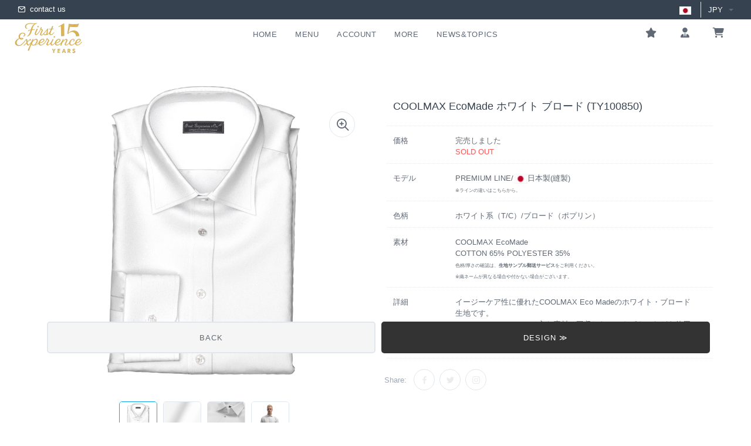

--- FILE ---
content_type: text/html; charset=UTF-8
request_url: https://www.firstexperience.jp/premium-line/shirts/proc01.html?saleid=3844177
body_size: 8531
content:
<!DOCTYPE html>
<html lang="ja_Jp">
  <head>
    <meta http-equiv="Content-Type" content="text/html; charset=utf-8" />
   <title>オーダーシャツCOOLMAX EcoMade ホワイト ブロード (TY100850)｜FIRST EXPERIENCE</title>
    <!-- SEO Meta Tags-->
    <meta name="description" content="イージーケア性に優れたCOOLMAX Eco Madeのホワイト・ブロード生地です。<br>COOLMAX Eco Madeは主な素材に回収したペットボトルなどを使用し、環境に配慮したポリエステルを使用し、形態安定性と吸水速乾性に優れた素材です。" />
    <meta name="keywords" content="オーダーシャツ,フォーマルスーツ,リクルートスーツ,ベスト,大きいサイズ,小さいサイズ,イージーオーダー,パターンオーダー,FIRST,EXPERIENCE,ファーストエクスペリエンス" />  
    <meta name="author" content="First Experience">
    <!-- Mobile Specific Meta Tag-->
    <meta name="viewport" content="width=device-width, initial-scale=1.0, maximum-scale=1.0, user-scalable=no">
    <!-- Favicon and Apple Icons-->
    <link rel="icon" type="image/x-icon" href="/favicon.ico">
    <link rel="icon" type="image/png" href="/favicon.png">
    <link rel="apple-touch-icon" href="touch-icon-iphone.png">
    <link rel="apple-touch-icon" sizes="152x152" href="/touch-icon-ipad.png">
    <link rel="apple-touch-icon" sizes="180x180" href="/touch-icon-iphone-retina.png">
    <link rel="apple-touch-icon" sizes="167x167" href="/touch-icon-ipad-retina.png">
    <!-- Vendor Styles including: Bootstrap, Font Icons, Plugins, etc.-->
    <link rel="stylesheet" media="screen" href="/css/vendor.min.css">
    <!-- Main Template Styles-->
    <link id="mainStyles" rel="stylesheet" media="screen" href="/css/styles.css?20260203-1709">
    <!-- Modernizr-->
    <script src="/js/modernizr.min.js"></script>
    
	  <!--storage-->
<script src="/js/jquery-3.3.1.min.js"></script>
<script src="/js/storage.js"></script>
<script>
// ページ内のすべてのテキストノードをチェックして「9999999」を探す
function checkForTextAndAlert() {
    const searchText = "SOLD OUT";
    const bodyText = document.body.textContent || document.body.innerText;

    // "9999999" が含まれているかを確認
    if (bodyText.includes(searchText)) {
        alert(`${searchText} 生地となります。`);
    }
}

// ページが完全に読み込まれてからチェック
window.onload = checkForTextAndAlert;

</script>
<!-- Google tag (gtag.js) -->
<script async src="https://www.googletagmanager.com/gtag/js?id=AW-1056835291"></script>
<script>
  window.dataLayer = window.dataLayer || [];
  function gtag(){dataLayer.push(arguments);}
  gtag('js', new Date());

  gtag('config', 'AW-1056835291');
</script>




  </head>
	<!-- Body-->
  <body>
    
    <!-- canvas category menu top header-->  
    <!-- Off-Canvas Mobile Menu-->
<div class="offcanvas-container" id="mobile-menu">
  <a class="account-link" href="/login/">
    <div class="user-info">
      <h6 class="user-name">こんにちはゲストさま</h6>
      <span class="text-sm text-white opacity-60"></span>
    </div>
  </a>
  <nav class="offcanvas-menu">
    <ul class="menu">
      <li>
        <span>
          <a href="/home.html">
            <span>HOME</span>
          </a>
        </span>
      </li>
      <li class="has-children">
        <span>
          <a href="#">オーダー・シャツ</a>
          <span class="sub-menu-toggle"></span>
        </span>
        <ul class="offcanvas-submenu">
          <li>
            <a href="/standard-line/shirts/index.html">Shirts/オーダーシャツ</a>
          </li>
          <li>
            <a href="/premium-line/shirts_inseam/index.html">Cami Sette/NEWオーダーシャツ</a>
          </li>
		  <!--li>
            <a href="/standard-line/shirts_aloha/fabric_search_aw.html">ALOHA/カジュアル</a>
          </li-->		
          <!--li>
            <a href="/standard-line/chemise247/fabric_search_aw.html">Chemise247/カジュアル</a>
          </li-->
          <li>
            <a href="/standard-line/bizpolo/">BIZ POLO/鹿の子</a>
          </li>
          <li>
            <a href="/standard-line/shirts/different.html">ラインの違いについて</a>
          </li>
          <li>
            <a href="/standard-line/customize_shirts/">シャツのカスタマイズ</a>
          </li>
        </ul>
      </li>
      <li class="has-children">
        <span>
          <a href="#">オーダー・スーツ</a>
          <span class="sub-menu-toggle"></span>
        </span>
        <ul class="offcanvas-submenu">
          <li>
            <a href="/standard-line/suits/index.html">STANDARD LINE/スーツ</a>
          </li>
          <li>
            <a href="/premium-line/suits/fabric_search_aw.html">PREMIUM LINE/スーツ</a>
          </li>
          <li>
            <a href="/standard-line/customize_suits/">カスタマイズ</a>
          </li>
        </ul>
      </li>
      <li class="has-children">
        <span>
          <a href="#">オーダー・ジャケット</a>
          <span class="sub-menu-toggle"></span>
        </span>
        <ul class="offcanvas-submenu">
			
		<li>
            <a href="/standard-line/basic-jacket/fabric_search_aw.html">BASIC LINE/ジャケット</a>
          </li>			
          <li>
            <a href="/standard-line/jacket/fabric_search_aw.html">STANDARD LINE/ジャケット</a>
          </li>
          <li>
            <a href="/premium-line/jacket/fabric_search_aw.html">PREMIUM LINE/ジャケット</a>
          </li>
		<li>
            <a href="/standard-line/shirt_jacket/">STANDARD LINE/シャツジャケット</a>
          </li>		
          <li>
            <a href="/standard-line/customize_suits/">カスタマイズ</a>
          </li>
        </ul>
      </li>
      <li class="has-children">
        <span>
          <a href="#">オーダー・ベスト</a>
          <span class="sub-menu-toggle"></span>
        </span>
        <ul class="offcanvas-submenu">
		<li>
            <a href="/standard-line/basic-vest/fabric_search_aw.html">BASIC LINE/ベスト</a>
          </li>				
          <li>
            <a href="/standard-line/vest/fabric_search_aw.html">STANDARD LINE/ベスト</a>
          </li>
          <li>
            <a href="/premium-line/vest/fabric_search_aw.html">PREMIUM LINE/ベスト</a>
          </li>
        </ul>
      </li>
      <li class="has-children">
        <span>
          <a href="#">オーダー・パンツ</a>
          <span class="sub-menu-toggle"></span>
        </span>
        <ul class="offcanvas-submenu">
		<li>
            <a href="/standard-line/basic-pants/fabric_search_aw.html">BASIC LINE/パンツ</a>
          </li>
          <li>
            <a href="/standard-line/pants/fabric_search_aw.html">STANDARD LINE/パンツ</a>
          </li>
          <li>
            <a href="/premium-line/pants/fabric_search_aw.html">PREMIUM LINE/パンツ</a>
          </li>
          <li>
            <a href="/standard-line/customize_pants/">カスタマイズ</a>
          </li>
        </ul>
      </li>
	 	<li class="has-children">
        <span>
          <a href="#">オーダー・コート</a>
          <span class="sub-menu-toggle"></span>
        </span>
        <ul class="offcanvas-submenu">
          <li>
            <a href="/standard-line/coat/fabric_search_aw.html">チェスターコート</a>
          </li>
          <!--li>
            <a href="/premium-line/p-coat/">ピーコート</a>
          </li-->
        </ul>
      </li>	 	
      <li class="has-children">
        <span>
          <a href="#">ネクタイ/アクセサリー</a>
          <span class="sub-menu-toggle"></span>
        </span>
        <ul class="offcanvas-submenu">
          <li>
            <a href="/readymade/necktie/">ネクタイ</a>
          </li>
          <li>
            <a href="/readymade/formal_tie/">フォーマル・タイ</a>
          </li>
          <li>
            <a href="/readymade/boutonniere/">ブートニエール</a>
          </li>
		  <li>
            <a href="/readymade/belt/index_sentiero.html">SENTIERO BELT</a>
          </li>			
		  <li>
            <a href="/readymade/belt/index.html">ベルト(OUTLET)</a>
          </li>
        </ul>
      </li>
      <li class="has-children">
        <span>
          <a href="/login/">
            <span>会員情報/新規登録</span>
          </a>
          <span class="sub-menu-toggle"></span>
        </span>
        <ul class="offcanvas-submenu">
          <li>
            <a href="/login/">ログイン/会員情報</a>
          </li>
          <li>
            <a href="/login/login_error.html">パスワード・リカバリー</a>
          </li>
          <li>
            <a href="/login/logout.html">ログアウト</a>
          </li>
        </ul>
      </li>
      <li class="has-children">
        <span>
          <a href="#">
            <span>More</span>
          </a>
          <span class="sub-menu-toggle"></span>
        </span>
        <ul class="offcanvas-submenu">
          <li>
            <a href="/guide/">会社概要</a>
          </li>
          <li>
            <a href="/support/nouki.html">納期について</a>
          </li>
          <li>
            <a href="/support/">お問い合わせ</a>
          </li>
          <li>
            <a href="/support/faq.html">よくあるご質問</a>
          </li>
			<li>
            <a href="/fex-topics/">NEWS&TOPICS</a>
          </li>	
        </ul>
      </li>
      <li>
        <span>
          <a href="/cart/">
            <span><i class="fa-solid fa-cart-shopping"></i>　Cart</span>
          </a>
        </span>
      </li>
    </ul>
  </nav>
</div>
<!-- Topbar-->
<div class="topbar">
  <div class="topbar-column">
    <a class="hidden-md-down" href="/support/">
      <i class="icon-mail" alt="お問い合わせ"></i>&nbsp; contact us
    </a>
  </div>
  <div class="topbar-column">
    <div class="lang-currency-switcher-wrap">
      <div class="lang-currency-switcher dropdown-toggle">
        <span class="language">
          <img src="/img/madeinjapan.webp" alt="日本円" width="20" height="14">
        </span>
        <span class="currency">JPY</span>
      </div>
      <div class="dropdown-menu">
        <div class="currency-select">
          <select class="form-control form-control-rounded form-control-sm">
            <option value="usd">&yen;JPY</option>
          </select>
        </div>
      </div>
    </div>
  </div>
</div>
<!-- Navbar-->
<!-- Remove "navbar-sticky" class to make navigation bar scrollable with the page.-->
<header class="navbar navbar-sticky" style="background-color: rgba(255,255,255,0);">
  <div class="site-branding">
    <div class="inner">
      <!-- Off-Canvas Toggle (#shop-categories)-->
      <a class="sp offcanvas-toggle cats-toggle" href="#shop-categories" data-toggle="offcanvas"></a>
      <!-- Off-Canvas Toggle (#mobile-menu)-->
      <a class="offcanvas-toggle menu-toggle" href="#mobile-menu" data-toggle="offcanvas" aria-label="CATEGORY MENU"></a>
      <!-- Site Logo-->
      <a class="site-logo" href="/home.html">
        <img src="/images/web_logo_240604-1.webp" alt="FIRST EXPERIENCE" width="190" height="55">
      </a>
    </div>
  </div>
  <!-- Main Navigation-->
  <nav class="site-menu">
    <ul>
      <li class="has-megamenu">
        <a href="/home.html">
          <span>HOME</span>
        </a>
        <!--ul class="mega-menu">
              <li><a class="d-block img-thumbnail text-center navi-link" href="/standard-line/shirts/index.html"><img alt="オーダーシャツ" src="/img/mega-menu-home/st_shirts.webp">
                  <h6 class="mt-3">ORDER SHIRTS</h6></a></li>
              <li><a class="d-block img-thumbnail text-center navi-link" href="/standard-line/suits/index.html"><img alt="スタンダードオーダースーツ" src="/img/mega-menu-home/st_suits.webp">
                  <h6 class="mt-3">SUITS/STANDARD LINE</h6></a></li>
              <li><a class="d-block img-thumbnail text-center navi-link" href="/premium-line/suits/fabric_search_aw.html"><img alt="プレミアムオーダースーツ Showcase" src="/img/mega-menu-home/pr_suits.webp">
                  <h6 class="mt-3">SUITS/PREMIUM LINE</h6></a></li>
            </ul-->
      </li>
      <li class="has-megamenu">
        <a href="#">
          <span>Menu</span>
        </a>
        <ul class="mega-menu">
          <li>
            <span class="mega-menu-title">SHIRTS LINE</span>
            <ul class="sub-menu">
              <li>
                <a href="/standard-line/shirts/index.html">Shirts/オーダーシャツ</a>
              </li>
              <li>
                <a href="/premium-line/shirts_inseam/index.html">Cami Sette/NEWオーダーシャツ</a>
              </li>
			  <!--li>
            <a href="/standard-line/shirts_aloha/fabric_search_aw.html">ALOHA/カジュアル</a>
          </li-->	
              <!--li>
                <a href="/standard-line/chemise247/fabric_search_aw.html">Chemise247/カジュアル</a>
              </li-->
              <!--li>
                <a href="/standard-line/gilet247/fabric_search_aw.html">Gilet247/ベスト</a>
              </li-->
              <li>
                <a href="/standard-line/bizpolo/">BIZ POLO/鹿の子</a>
              </li>
            </ul>
          </li>
          <li>
            <span class="mega-menu-title">BASIC LINE</span>
            <ul class="sub-menu">
			<li>
            <a href="/standard-line/basic-jacket/fabric_search_aw.html">JACKET/ジャケット</a>
          </li>				
			<li>
            <a href="/standard-line/basic-pants/fabric_search_aw.html">PANTS/パンツ</a>
          </li>
		<li>
            <a href="/standard-line/basic-vest/fabric_search_aw.html">VEST/ベスト</a>
          </li>	
            </ul>
          </li>				
          <li>
            <span class="mega-menu-title">STANDARD LINE</span>
            <ul class="sub-menu">
              <li>
                <a href="/standard-line/suits/index.html">SUITS/オーダースーツ</a>
              </li>
              <li>
                <a href="/standard-line/jacket/fabric_search_aw.html">JACKET/オーダージャケット</a>
              </li>
              <li>
                <a href="/standard-line/vest/fabric_search_aw.html">VEST/オーダーベスト</a>
              </li>
              <li>
                <a href="/standard-line/pants/fabric_search_aw.html">PANTS/オーダーパンツ</a>
              </li>
			<li>
                <a href="/standard-line/coat/fabric_search_aw.html">COAT/オーダーコート</a>
              </li>			
			<!--li>
            <a href="/standard-line/shirt_jacket/">SHIRTS JACKET/シャツジャケット</a>
          </li-->		
            </ul>
          </li>
          <li>
            <span class="mega-menu-title">PREMIUM LINE</span>
            <ul class="sub-menu">
              <li>
                <a href="/premium-line/suits/fabric_search_aw.html">SUITS/オーダースーツ</a>
              </li>
              <li>
                <a href="/premium-line/jacket/fabric_search_aw.html">JACKET/オーダージャケット</a>
              </li>
              <li>
                <a href="/premium-line/vest/fabric_search_aw.html">VEST/オーダーベスト</a>
              </li>
              <li>
                <a href="/premium-line/pants/fabric_search_aw.html">PANTS/オーダーパンツ</a>
              </li>
              <!--li>
                <a href="/premium-line/p-coat/">COAT/オーダーピーコート</a>
              </li-->

            </ul>
          </li>
          <li>
            <span class="mega-menu-title">ネクタイ/アクセサリー</span>
            <ul class="sub-menu">
              <li>
                <a href="/readymade/necktie/">ネクタイ</a>
              </li>
              <li>
                <a href="/readymade/formal_tie/">フォーマル・タイ</a>
              </li>
              <li>
                <a href="/readymade/boutonniere/">ブートニエール</a>
              </li>
		  <li>
            <a href="/readymade/belt/index_sentiero.html">SENTIERO BELT</a>
          </li>			
		  <li>
            <a href="/readymade/belt/index.html">ベルト(OUTLET)</a>
          </li>
            </ul>
          </li>
        </ul>
      </li>
      <li>
        <a href="/login/">
          <span>Account</span>
        </a>
        <ul class="sub-menu">
          <li>
            <a href="/login/">ログイン/会員情報</a>
          </li>
          <li>
            <a href="/login/login_error.html">パスワードリカバリー</a>
          </li>
          <li>
            <a href="/login/logout.html">ログアウト</a>
          </li>
        </ul>
      </li>
      <li>
        <a href="#">
          <span>More</span>
        </a>
        <ul class="sub-menu">
          <li>
            <a href="/guide/">会社概要</a>
          </li>
          <li>
            <a href="/support/nouki.html">納期について</a>
          </li>
          <li>
            <a href="/support/">お問い合わせ</a>
          </li>
          <li>
            <a href="/support/faq.html">よくあるご質問</a>
          </li>
        </ul>
      </li>
      <li>
        <a href="/fex-topics">
          <span>NEWS&TOPICS</span>
        </a>
      </li>
    </ul>
  </nav>
  <!-- Toolbar-->
  <div class="toolbar">
    <div class="inner">
      <div class="tools">
        <!--div class="search"><i class="icon-search"></i></div-->
		<div class="cart">
          <a href="/login/favoritelist.html" aria-label="お気に入り"></a>
          <i class="fa-regular fa-star"></i>
        </div>  
        <div class="account">
          <a href="/login/"></a>
          <i class="fa-solid fa-user-tie"></i>
          <ul class="toolbar-dropdown">
            <li class="sub-menu-user">
              <!--div class="user-ava"><img src="img/account/user-ava-sm.webp" alt="Daniel Adams">
                  </div-->
              <div class="user-info">
                <h6 class="user-name">こんにちはゲストさま</h6>
                <span class="text-xs text-muted"></span>
              </div>
            </li>
            <li>
              <a href="/login/">ログイン/会員情報</a>
            </li>
            <li class="sub-menu-separator"></li>
            <li>
              <a href="/login/logout.html" aria-label="ログアウト">
                <i class="fa-solid fa-arrow-up-from-bracket"></i>Logout
              </a>
            </li>
          </ul>
        </div>
        <div class="cart">
          <a href="/cart/" aria-label="お買い物かご"></a>
          <i class="fa-solid fa-cart-shopping"></i>
        </div>
      </div>
    </div>
  </div>
</header>
<!--script defer src="/js/channel.js"></script-->      
    <!-- Off-Canvas Wrapper-->
    <div class="offcanvas-wrapper">
      <!-- Page Title
      <div class="page-title">
        <div class="container">
          <div class="column">
            <h1>SHIRTS&nbsp;<span class="h5">STANDARD LINE</span></h1>
          </div>
          <div class="column">
            <ul class="breadcrumbs">
              <li><a href="https://www.firstexperience.jp/">Home</a></li>
              <li class="separator">&nbsp;</li>
              <li><a href="index.html">Category Top</a></li>
              <li class="separator">&nbsp;</li>
              <li><a href="fabric_search.html">Fabric Search</a></li>
              <li class="separator">&nbsp;</li>
              <li>Fabric Detail</li>
            </ul>
          </div>
        </div>
      </div>-->
		
		<!--div class="ad-banner"><a href="/news/20190917.html">9月24日（火）10：00<small>マデ</small>！オプション・フェア対象。</a></div-->
		<!-- Page Content-->
      <div class="container padding-top-3x  padding-bottom-10x mb-1">
        <div class="row">
          <!-- Poduct Gallery-->
          <div class="col-md-6">
            <div class="product-gallery">
              <div class="gallery-wrapper">
                <div class="gallery-item active"><a href="https://www.firstexperience.jp/img_1/sale_3844177.jpg" data-hash="one" data-size="1000x1000"></a></div>
                <div class="gallery-item"><a href="/img_3/sale_3844177_thumb_2.jpg" data-hash="two" data-size="1000x1000"></a></div>
                <div class="gallery-item"><a href="/img_4/sale_3844177_thumb_3.jpg" data-hash="three" data-size="1000x1000" onerror="this.onerror=null;this.src='../../img/noimg.jpg'" ></a></div>
                <div class="gallery-item"><a href="/img_5/sale_3844177_thumb_4.jpg" data-hash="four" data-size="1000x1000" onerror="this.onerror=null;this.src='../../img/noimg.jpg'" ></a></div>
                <!--div class="gallery-item"><a href="img/shop/single/05.jpg" data-hash="five" data-size="1000x1000" onerror="this.onerror=null;this.src='../../img/noimg.jpg'"></a></div-->
              </div>
              <div class="product-carousel owl-carousel">
                <div data-hash="one"><img src="https://www.firstexperience.jp/img_1/sale_3844177.jpg" alt="COOLMAX EcoMade ホワイト ブロード (TY100850)" onerror="this.onerror=null;this.src='../../img/noimg.jpg'"></div>
                <div data-hash="two"><img src="/img_3/sale_3844177_thumb_2.jpg" alt="COOLMAX EcoMade ホワイト ブロード (TY100850)" onerror="this.onerror=null;this.src='../../img/noimg.jpg'"></div>
                <div data-hash="three"><img src="/img_4/sale_3844177_thumb_3.jpg" alt="COOLMAX EcoMade ホワイト ブロード (TY100850)" onerror="this.onerror=null;this.src='../../img/noimg.jpg'" ></div>
                <div data-hash="four"><img src="/img_5/sale_3844177_thumb_4.jpg" alt="COOLMAX EcoMade ホワイト ブロード (TY100850)" onerror="this.onerror=null;this.src='../../img/noimg.jpg'" ></div>
                <!--div data-hash="five"><img src="img/shop/single/05.jpg" alt="COOLMAX EcoMade ホワイト ブロード (TY100850)" onerror="this.onerror=null;this.src='../../img/noimg.jpg'" ></div-->
              </div>
              <ul class="product-thumbnails">
                <li class="active"><a href="#one"><img src="https://www.firstexperience.jp/img_1/sale_3844177.jpg" alt="COOLMAX EcoMade ホワイト ブロード (TY100850)" onerror="this.onerror=null;this.src='../../img/noimg.jpg'"></a></li>
                <li><a href="#two"><img src="/img_3/sale_3844177_thumb_2.jpg" alt="COOLMAX EcoMade ホワイト ブロード (TY100850)" onerror="this.onerror=null;this.src='../../img/noimg.jpg'"></a></li>
                <li><a href="#three"><img src="/img_4/sale_3844177_thumb_3.jpg" alt="COOLMAX EcoMade ホワイト ブロード (TY100850)" onerror="this.onerror=null;this.src='../../img/noimg.jpg'" ></a></li>
                <li><a href="#four"><img src="/img_5/sale_3844177_thumb_4.jpg" alt="COOLMAX EcoMade ホワイト ブロード (TY100850)" onerror="this.onerror=null;this.src='../../img/noimg.jpg'" ></a></li>
                <!--li><a href="#five"><img src="img/shop/single/th05.jpg" alt="COOLMAX EcoMade ホワイト ブロード (TY100850)" onerror="this.onerror=null;this.src='../../img/noimg.jpg'" ></a></li-->
              </ul>
            </div>
          </div>
          <!-- Product Info-->
          <div class="col-md-6">
            <!--div class="padding-top-2x mt-2 hidden-md-up"></div>
              <div class="rating-stars"><i class="icon-star filled"></i><i class="icon-star filled"></i><i class="icon-star filled"></i><i class="icon-star filled"></i><i class="icon-star"></i>
              </div><span class="text-muted align-middle">&nbsp;&nbsp;4.2 | 3 customer reviews</span-->
            <!--h2 class="padding-top-1x text-normal">COOLMAX EcoMade ホワイト ブロード (TY100850)</h2>
            <span class="h2 d-block">完売しました<br><div class='text-danger'>SOLD OUT</div></span-->
			  
			<div class="flexbox">
			<div class="item-0 text-left"><h3>COOLMAX EcoMade ホワイト ブロード (TY100850)</h3></div>
		　　</div>  
			<div class="flexbox">
			<div class="item-1 text-left">価格</div>
			<div class="item-80 text-left">完売しました<br><div class='text-danger'>SOLD OUT</div></div>
		　　</div>   
			 <div class="flexbox">
			<div class="item-1 text-left">モデル</div>
			<div class="item-80 text-left">PREMIUM LINE/<img src="/standard-line/img_parts/madeinjapan.jpg" alt="プレミアムライン" width="24" height="16" align="absbottom">日本製(縫製)<br>
        <small>※ラインの違いは<a href="/standard-line/shirts/different.html" target="_blank">こちら</a>から。</small><br></div>
		　　</div>
			<div class="flexbox">
			<div class="item-1 text-left">色柄</div>
			<div class="item-80 text-left">ホワイト系（T/C）/ブロード（ポプリン）</div>
		　　</div>
			<div class="flexbox">
			<div class="item-1 text-left">素材</div>
			<div class="item-80 text-left">COOLMAX EcoMade<br>COTTON 65% POLYESTER 35%
<br>      
  <small>色柄/厚さの確認は、<a href="/support/sample_fabrics.html" target="_blank"><strong>生地サンプル郵送サービス</strong></a>をご利用ください。</small>
				<br><small>※織ネームが異なる場合や付かない場合がございます。</small></div>
		　　</div>
			<div class="flexbox">
			<div class="item-1 text-left">詳細</div>
			<div class="item-80 text-left">イージーケア性に優れたCOOLMAX Eco Madeのホワイト・ブロード生地です。<br>COOLMAX Eco Madeは主な素材に回収したペットボトルなどを使用し、環境に配慮したポリエステルを使用し、形態安定性と吸水速乾性に優れた素材です。</div>
		　　</div>
			  
			  
            
            
            <div class="d-flex flex-wrap justify-content-between">
              <div class="entry-share mt-2 mb-2"><span class="text-muted">Share:</span>
                <div class="share-links"><a class="social-button shape-circle sb-facebook" href="https://www.facebook.com/sharer/sharer.php?u=https://www.firstexperience.jp/standard-line/shirts/proc01.html?saleid=3844177" data-toggle="tooltip" data-placement="top" title="Facebook" target="_blank"><i class="socicon-facebook"></i></a><a class="social-button shape-circle sb-twitter" href="http://twitter.com/share?url=https://www.firstexperience.jp/standard-line/shirts/proc01.html?saleid=3844177" target="_blank" data-toggle="tooltip" data-placement="top" title="Twitter"><i class="socicon-twitter"></i></a><a class="social-button shape-circle sb-instagram" href="https://www.instagram.com/experiencefirst/"  target="_blank" data-toggle="tooltip" data-placement="top" title="Instagram"><i class="socicon-instagram"></i></a></div>
              </div>
              <!--div class="sp-buttons mt-2 mb-2">
				  <a href="#" onclick="javascript:window.history.back(-1);return false;"><button class="btn btn-secondary" data-toast data-toast-type="back" data-toast-position="topRight" data-toast-icon="icon-circle-check" data-toast-title="戻る" data-toast-message="Go Back"> BACK</button></a>
                    <a href="style_2/proc02-23.html"><button class="btn btn-outline-success" data-toast data-toast-type="success" data-toast-position="topRight" data-toast-icon="icon-circle-check" data-toast-title="スタイル選択へ" data-toast-message="Go to Design"> この生地でつくる</button></a>
              </div-->
            </div>
          </div>
        </div>
		
		<!--STORAGE-->
		<input id="k" type="text" value="<a href='/standard-line/shirts/proc01.html?saleid=3844177'><img src='/img_2/sale_3844177_thumb_1.jpg'></a>" hidden>
		<input id="v" type="text" value="<a href='/standard-line/shirts/proc01.html?saleid=3844177'>COOLMAX EcoMade ホワイト ブロード (TY100850)</a><br>ホワイト系（T/C）<br>完売しました<br><div class='text-danger'>SOLD OUT</div>" hidden>
		<p class="text-right padding-top-1x mb-3"><input type="button" value="検討中アイテムに保存" onClick="set()" class="btn btn-secondary" ></p>	
		<div class="storage-gallery">
		<h3>検討中アイテム</h3>
		<p>キープアイテムはブラウザを閉じると削除されます。</p>	
		<div class="row padding-top-1x mb-3" id="show_result_html"></div>
		<p class="text-center"><input type="button" value="アイテムをクリア" onClick="cle()" class="btn btn-secondary" ></p>
		</div>	
		<!--STORAGE-->
		
		
        <!-- Product Tabs-->
        <div class="row padding-top-3x mb-3">
          <div class="col-lg-10 offset-lg-1">
            <ul class="nav nav-tabs" role="tablist">
              <li class="nav-item"><a class="nav-link active" href="#description" data-toggle="tab" role="tab">Description</a></li>
              <li class="nav-item"><a class="nav-link" href="#reviews" data-toggle="tab" role="tab">Reviews</a></li>
            </ul>
            <div class="tab-content">
              <div class="tab-pane fade show active" id="description" role="tabpanel">
                  <ul>
                      <li>コンピューターディスプレイの色表現との性質上、実際と色・イメージが異なる場合がございます。</li>
					   <li>合成で画像を作成しておりますので、ヨークなどの一部仕様や柄方向は商品とは異なります。</li>
<li>色柄に不安な場合は、<a href="https://www.firstexperience.jp/support/sample_fabrics.html">生地サンプル郵送サービス</a>をご利用ください。</li>
<li>スタンダートラインとプレミアムラインの芯地やボタンなどの違いについては<a href="/standard-line/shirts/different.html">こちら</a>をご覧ください。</li>
<li>生地の厚みはあくまで参考です。織り方、色・柄などにより印象は大きく変化いたします。</li>
<li>インポート生地の混率表示ラベル（綿100%等）は添付されません。</li>
<li>大柄、プリント等は、柄合わせを行いません。</li>
<li>ネクタイ等は演出物です。あらかじめご了承ください。</li>
                  </ul>

                
                  
                <!--div class="embed-responsive embed-responsive-16by9">
                  <iframe class="embed-responsive-item" src="//www.youtube.com/embed/B81qd2v6alw?rel=0" allowfullscreen></iframe>
                </div-->
              </div>
              <div class="tab-pane fade" id="reviews" role="tabpanel">
                <!-- Review-->
                <div class="comment">
                  <div class="comment-author-ava"><img src="/img/reviews/02.jpg" alt="Supprt Staff"></div>
                  <div class="comment-body">
                    <div class="comment-header d-flex flex-wrap justify-content-between">
                      <h4 class="comment-title">ご意見ご感想などをお待ちしております。</h4>
                      <div class="mb-2">
                          <!--div class="rating-stars"><i class="icon-star filled"></i><i class="icon-star filled"></i><i class="icon-star filled"></i><i class="icon-star filled"></i><i class="icon-star"></i>
                          </div-->

                      </div>
                    </div>
                    <p class="comment-text">ぜひ、レビューなどをご記載ください。なお、本カテゴリーのレビューとなり、商品ごとのレビューとはなりません。</p>
                    <div class="comment-footer"><span class="comment-meta">Supprt Staff</span></div>
                  </div>
                </div>
                  
                <!-- Review_custamer-->
                   <script type="text/javascript" src="/review/bbs.cgi?log_st_chemise"></script>

              </div>
            </div>
          </div>
        </div>
        
      </div>
	  
	  	  <!--bottom next-->
	  		  <div class="bottom_footer text-center">
		    <div class="container">
				
				
 <div class="flexbox-proc2">
	 
	         <div class="item-5-0 mx-auto">
			<a href="/standard-line/shirts/index.html"><button class="btn btn-secondary btn-lg btn-block"> BACK</button></a>
                    

	    
	   </div>
        
        <div class="item-5-0 mx-auto">
        <a href="style_2/proc02-23.html"><button class="btn btn-darkgrey btn-lg btn-block">DESIGN &#8811;</button></a>
	    </div>     
             

    </div>
			  
			  

	</div>
	</div>
	  <!--bottom next-->

	  	
      <!-- Site Footer-->
      <!--?PHP echo $canvas_footer_output ?-->
    </div>
    
    

    <!-- Long Modal-->
    <div class="modal fade" id="modalLong" tabindex="-1" role="dialog">
      <div class="modal-dialog modal-lg" role="document">
        <div class="modal-content">
          <div class="modal-header">
            <h4 class="modal-title">スタイル・デザインについて</h4>
            <button class="close" type="button" data-dismiss="modal" aria-label="Close"><span aria-hidden="true">&times;</span></button>
          </div>
          <div class="modal-body">
 
              <p>スタイル・デザインについては、最も人気の高いものをデフォルトとして表示しております。ご希望のデザインやスタイルにご変更をいただければ、世界に一つだけのシャツが完成いたしました。迷った時は、襟型とカフス型とポケットの有無程度をご変更ください。</p>

          </div>
          <div class="modal-footer">
            <button class="btn btn-outline-secondary btn-sm" type="button" data-dismiss="modal">Close</button>
            <button class="btn btn-primary btn-sm" type="button">Save changes</button>
          </div>
        </div>
      </div>
    </div>

    
    <!-- Photoswipe container-->
    <div class="pswp" tabindex="-1" role="dialog" aria-hidden="true">
      <div class="pswp__bg"></div>
      <div class="pswp__scroll-wrap">
        <div class="pswp__container">
          <div class="pswp__item"></div>
          <div class="pswp__item"></div>
          <div class="pswp__item"></div>
        </div>
        <div class="pswp__ui pswp__ui--hidden">
          <div class="pswp__top-bar">
            <div class="pswp__counter"></div>
            <button class="pswp__button pswp__button--close" title="Close (Esc)"></button>
            <button class="pswp__button pswp__button--share" title="Share"></button>
            <button class="pswp__button pswp__button--fs" title="Toggle fullscreen"></button>
            <button class="pswp__button pswp__button--zoom" title="Zoom in/out"></button>
            <div class="pswp__preloader">
              <div class="pswp__preloader__icn">
                <div class="pswp__preloader__cut">
                  <div class="pswp__preloader__donut"></div>
                </div>
              </div>
            </div>
          </div>
          <div class="pswp__share-modal pswp__share-modal--hidden pswp__single-tap">
            <div class="pswp__share-tooltip"></div>
          </div>
          <button class="pswp__button pswp__button--arrow--left" title="Previous (arrow left)"></button>
          <button class="pswp__button pswp__button--arrow--right" title="Next (arrow right)"></button>
          <div class="pswp__caption">
            <div class="pswp__caption__center"></div>
          </div>
        </div>
      </div>
    </div>
    <!-- Back To Top Button--><a class="scroll-to-top-btn" href="#"><i class="icon-arrow-up"></i></a>
    <!-- Backdrop-->
    <div class="site-backdrop"></div>
    <!-- JavaScript (jQuery) libraries, plugins and custom scripts-->
    <script src="/js/vendor.min.js"></script>
    <script src="/js/scripts.min.js"></script>
	<!-- Yahoo Code for your Target List -->
<script async src="https://s.yimg.jp/images/listing/tool/cv/ytag.js"></script>
<script>
window.yjDataLayer = window.yjDataLayer || [];
function ytag() { yjDataLayer.push(arguments); }
ytag({
  "type":"yjad_retargeting",
  "config":{
    "yahoo_retargeting_id": "ALQLZT3RWL",
    "yahoo_retargeting_label": "",
    "yahoo_retargeting_page_type": "",
    "yahoo_retargeting_items":[
      {item_id: '', category_id: '', price: '', quantity: ''}
    ]
  }
});
</script>  </body>
</html>

--- FILE ---
content_type: text/css
request_url: https://www.firstexperience.jp/css/styles.css?20260203-1709
body_size: 38338
content:
/*
 * Unishop | Universal E-Commerce Template
 * Copyright 2017 rokaux
 * Theme Styles
 */
@import url('/fontawesome/css/fontawesome.css');@import url('/fontawesome/css/brands.css');@import url('/fontawesome/css/solid.css');
@font-face {
  font-family: "Noto Sans JP";
  font-display: swap;
  src:
  url("/fonts/NotoSansJP-VariableFont_wght.ttf")format("truetype")
  url("/fonts/MavenPro-VariableFont_wght.ttf")format("truetype")	
  ;
}
.sub-menu, .toolbar-dropdown {
  display: none;
  position: absolute;
  top: 100%;
  left: 0;
  width: 200px;
  margin-top: -7px !important;
  padding: 10px 0 !important;
  border: 1px solid #e1e7ec;
  border-radius: 5px;
  background-color: #ffffff;
  line-height: 1.5;
  box-shadow: 0 7px 22px -5px rgba(47, 56, 68, 0.2);
}

.sub-menu > li, .toolbar-dropdown > li {
  display: block;
  position: relative;
}

.sub-menu > li > a, .toolbar-dropdown > li > a {
  display: block;
  padding: 5px 20px !important;
  transition: color .3s;
  color: #606975;
  font-size: 13px;
  font-weight: 500;
  text-align: left;
  text-decoration: none;
}

.sub-menu > li > a > i, .toolbar-dropdown > li > a > i {
  display: inline-block;
  margin-top: -2px;
  margin-right: 6px;
  font-size: .9em;
  vertical-align: middle;
}

.sub-menu > li.sub-menu-user, .toolbar-dropdown > li.sub-menu-user {
  display: table;
  width: 100%;
  padding: 4px 17px 6px;
}

.sub-menu > li.sub-menu-user .user-ava, .toolbar-dropdown > li.sub-menu-user .user-ava, .sub-menu > li.sub-menu-user .user-info, .toolbar-dropdown > li.sub-menu-user .user-info {
  display: table-cell;
  vertical-align: middle;
}

.sub-menu > li.sub-menu-user .user-ava, .toolbar-dropdown > li.sub-menu-user .user-ava {
  width: 44px;
}

.sub-menu > li.sub-menu-user .user-ava > img, .toolbar-dropdown > li.sub-menu-user .user-ava > img {
  display: block;
  width: 44px;
  padding: 3px;
  border: 1px solid #e1e7ec;
  border-radius: 50%;
}

.sub-menu > li.sub-menu-user .user-info, .toolbar-dropdown > li.sub-menu-user .user-info {
  padding-left: 8px;
}

.sub-menu > li.sub-menu-user .user-info > .user-name, .toolbar-dropdown > li.sub-menu-user .user-info > .user-name {
  margin-bottom: 2px;
  font-size: 13px;
  word-break: break-all;    
}

.sub-menu > li.sub-menu-user .user-info > span, .toolbar-dropdown > li.sub-menu-user .user-info > span {
  display: block;
}

.sub-menu > li.sub-menu-separator, .toolbar-dropdown > li.sub-menu-separator {
  margin-top: 5px;
  margin-bottom: 3px;
  border-top: 1px solid #e1e7ec;
}

.sub-menu > li:hover > a, .toolbar-dropdown > li:hover > a {
  color: #0da9ef;
}

.sub-menu > li.active > a, .toolbar-dropdown > li.active > a {
  color: #0da9ef;
}

.sub-menu > li.has-children > a, .toolbar-dropdown > li.has-children > a {
  padding-right: 35px !important;
}

.sub-menu > li.has-children > a::after, .toolbar-dropdown > li.has-children > a::after {
  display: block;
  position: absolute;
  top: 50%;
  right: 18px;
  width: 0;
  height: 0;
  margin-top: -4px;
  border-top: .3em solid transparent;
  border-bottom: .3em solid transparent;
  border-left: .32em solid;
  content: '';
}

.sub-menu > li > .sub-menu, .toolbar-dropdown > li > .sub-menu {
  top: -4px;
  left: 100%;
  margin-left: -5px;
}

.mega-menu {
  display: none;
  position: absolute;
  top: 100%;
  left: 0;
  width: 100%;
  margin-top: -1px !important;
  border: 1px solid #e1e7ec;
  background-color: #ffffff;
  box-shadow: 0 7px 22px -5px rgba(47, 56, 68, 0.2);
  table-layout: fixed;
}

.mega-menu > li {
  display: table-cell !important;
  position: relative;
  padding: 25px !important;
  border-left: 1px solid #e1e7ec;
  vertical-align: top;
}

.mega-menu > li .mega-menu-title {
  display: block;
  margin-bottom: 16px;
  padding-bottom: 10px;
  border-bottom: 1px solid #e1e7ec;
  color: #9da9b9;
  font-weight: 500;
  text-transform: uppercase;
  text-align: left;
}

.mega-menu > li:first-child {
  border-left: 0;
}

.mega-menu .sub-menu {
  display: block !important;
  position: relative;
  width: 100%;
  padding: 0 !important;
  border: 0;
  border-radius: 0;
  background-color: transparent;
  box-shadow: none;
}

.mega-menu .sub-menu > li > a {
  padding: 5px 0 !important;
}

.offcanvas-menu {
  position: relative;
  width: 100%;
  overflow: hidden;
}

.offcanvas-menu ul {
  margin: 0;
  padding: 0;
  list-style: none;
}

.offcanvas-menu ul.menu {
  position: relative;
  -webkit-transform: translate3d(0, 0, 0);
          transform: translate3d(0, 0, 0);
  transition: all 0.4s cubic-bezier(0.86, 0, 0.07, 1);
}

.offcanvas-menu ul.menu.off-view {
  -webkit-transform: translate3d(-100%, 0, 0);
          transform: translate3d(-100%, 0, 0);
}

.offcanvas-menu ul.menu.in-view {
  -webkit-transform: translate3d(0, 0, 0);
          transform: translate3d(0, 0, 0);
}

.offcanvas-menu ul li {
  display: block;
}

.offcanvas-menu ul li a {
  display: block;
  padding: 15px 20px;
  transition: color .3s;
  border-bottom: 1px dotted #e1e7ec;
  color: #374250;
  font-size: 13px;
  font-weight: 500;
  letter-spacing: .05em;
  text-transform: uppercase;
  text-decoration: none;
}

.offcanvas-menu ul li a:hover {
  color: #0da9ef;
}

.offcanvas-menu ul li.back-btn > a {
  background-color: #313b47;
  color: #ffffff;
}

.offcanvas-menu ul li.back-btn > a::before {
  display: inline-block;
  width: 0;
  height: 0;
  margin-right: 8px;
  border-top: .32em solid transparent;
  border-right: .37em solid;
  border-bottom: .32em solid transparent;
  content: '';
  opacity: .75;
}

.offcanvas-menu ul li.active > a {
  color: #0da9ef;
}

.offcanvas-menu ul li.has-children > span {
  display: block;
  position: relative;
  width: 100%;
}

.offcanvas-menu ul li.has-children > span > a {
  padding-right: 65px;
}

.offcanvas-menu ul li.has-children.active > span > a {
  color: #0da9ef;
}

.offcanvas-menu ul li.has-children .sub-menu-toggle {
  display: block;
  position: absolute;
  top: 0;
  right: 0;
  width: 60px;
  height: 100%;
  height: calc(100% - 1px);
  transition: background-color .3s;
  border-left: 1px solid rgba(255, 255, 255, 0.12);
  color: #374250;
  cursor: pointer;
  z-index: 1;
}

.offcanvas-menu ul li.has-children .sub-menu-toggle::before {
  display: block;
  position: absolute;
  top: 50%;
  right: 25px;
  width: 0;
  height: 0;
  margin-top: -5px;
  border-top: .35em solid transparent;
  border-bottom: .35em solid transparent;
  border-left: .4em solid;
  content: '';
}

.offcanvas-menu ul li.has-children .sub-menu-toggle:hover {
  background-color: rgba(255, 255, 255, 0.1);
}

.offcanvas-menu ul li.has-children > .offcanvas-submenu {
  position: absolute;
  top: 0;
  right: -100%;
  width: 100%;
  height: auto;
  -webkit-transform: translate3d(100%, 0, 0);
          transform: translate3d(100%, 0, 0);
  transition: all 0.4s cubic-bezier(0.86, 0, 0.07, 1);
}

.offcanvas-menu ul li.has-children > .offcanvas-submenu.in-view {
  -webkit-transform: translate3d(0, 0, 0);
          transform: translate3d(0, 0, 0);
}

.offcanvas-menu ul li.has-children > .offcanvas-submenu.off-view {
  -webkit-transform: translate3d(-100%, 0, 0);
          transform: translate3d(-100%, 0, 0);
}

@-webkit-keyframes submenu-show {
  from {
    -webkit-transform: scale(0.85);
            transform: scale(0.85);
    opacity: 0;
  }
  to {
    -webkit-transform: scale(1);
            transform: scale(1);
    opacity: 1;
  }
}

@keyframes submenu-show {
  from {
    -webkit-transform: scale(0.85);
            transform: scale(0.85);
    opacity: 0;
  }
  to {
    -webkit-transform: scale(1);
            transform: scale(1);
    opacity: 1;
  }
}

@-webkit-keyframes megamenu-show {
  from {
    -webkit-transform: translate3d(0, -9px, 0);
            transform: translate3d(0, -9px, 0);
    opacity: 0;
  }
  to {
    -webkit-transform: translate3d(0, 0, 0);
            transform: translate3d(0, 0, 0);
    opacity: 1;
  }
}

@keyframes megamenu-show {
  from {
    -webkit-transform: translate3d(0, -9px, 0);
            transform: translate3d(0, -9px, 0);
    opacity: 0;
  }
  to {
    -webkit-transform: translate3d(0, 0, 0);
            transform: translate3d(0, 0, 0);
    opacity: 1;
  }
}

html * {
  text-rendering: optimizeLegibility;
  -webkit-font-smoothing: antialiased;
  -moz-osx-font-smoothing: grayscale;
}

body {
  background-position: center;
  background-color: #ffffff;
  background-repeat: no-repeat;
  background-size: cover;
  color: #606975;
  font-family: 'Noto Sans JP', "Maven Pro", Helvetica, Arial, sans-serif;
  font-size: 13px;
  font-weight: normal;
  text-transform: none;
  line-height: 1.5;
word-wrap: break-word;
    overflow-wrap: break-word;	
}

a {
  color: #606975;
  text-decoration: none;
}

a:hover {
  color: #0da9ef;
  text-decoration: none;
}

a:focus {
  outline: none;
}

.small, small {
  font-size: 65%;
}

.navi-link,
.navi-link-light {
  transition: color .3s;
  color: #606975;
  text-decoration: none;
}

.navi-link:hover,
.navi-link-light:hover {
  color: #0da9ef;
}

.navi-link-light {
  color: #ffffff;
}

img,
figure {
  max-width: 100%;
  height: auto;
  vertical-align: middle;
}

svg {
  max-width: 100%;
}

/* Responsive iframes */
iframe {
  width: 100%;
}

/* Box Model */
* {
  box-sizing: border-box;
}

*::before,
*::after {
  box-sizing: border-box;
}

hr {
  margin: 0;
  border: 0;
  border-top: 1px solid #e1e7ec;
}

hr.hr-light {
  border-top-color: rgba(255, 255, 255, 0.12);
}

pre {
  display: block;
  padding: 15px;
  border: 1px solid #e1e7ec;
  border-radius: 7px;
  background-color: #f5f5f5;
}

::-moz-selection {
  background: #374250;
  color: #ffffff;
}

::selection {
  background: #374250;
  color: #ffffff;
}

::-moz-selection {
  background: #374250;
  color: #ffffff;
}

figure {
  position: relative;
  margin: 0;
}

figure figcaption {
  display: block;
  position: absolute;
  bottom: 0;
  left: 0;
  width: 100%;
  margin: 0;
  padding: 12px;
  font-size: 13px;
}

/* Bootstrap Overrides */
@media (min-width: 1200px) {
  .container {
    width: 1170px;
    max-width: 1170px;
  }
}

@media (max-width: 1200px) {
  .container {
    width: 100% !important;
    max-width: 100% !important;
  }
}

.container-fluid {
  max-width: 1920px;
  margin-right: auto;
  margin-left: auto;
  padding-right: 30px;
  padding-left: 30px;
}

@media (max-width: 1200px) {
  .container-fluid {
    padding: 0 15px;
  }
}

.caret {
  display: inline-block;
  width: 0;
  height: 0;
  margin-left: 2px;
  border-top: 4px dashed;
  border-right: 4px solid transparent;
  border-left: 4px solid transparent;
  vertical-align: middle;
}

.close {
  transition: opacity .25s;
  border: 0;
  background: 0;
  color: #606975;
  font-family: sans-serif;
  font-size: 18px;
  cursor: pointer;
}

.close:hover {
  opacity: .6;
}

.icon-medal {
  display: inline-block;
  width: 14px;
  height: 14px;
  background-position: center;
  background-image: url([data-uri]);
  background-repeat: no-repeat;
  background-size: 14px;
  line-height: 1;
}

.position-relative {
  position: relative !important;
}

.position-absolute {
  position: absolute !important;
}

.position-fixed {
  position: fixed !important;
}

.position-static {
  position: static !important;
}

.top-0 {
  top: 0;
}

.right-0 {
  right: 0;
}

.bottom-0 {
  bottom: 0;
}

.left-0 {
  left: 0;
}

.w-90 {
  width: 90px !important;
}

.w-110 {
  width: 110px !important;
}

.w-150 {
  width: 150px !important;
}

.w-200 {
  width: 200px !important;
}

.w-250 {
  width: 250px !important;
}

.w-270 {
  width: 270px !important;
}

.w-300 {
  width: 300px !important;
}

.border-default {
  border: 1px solid #e1e7ec;
}

.border-default.border-light {
  border-color: rgba(255, 255, 255, 0.12);
}

.border-0 {
  border: 0 !important;
}

.border-top-0 {
  border-top: 0 !important;
}

.border-right-0 {
  border-right: 0 !important;
}

.border-bottom-0 {
  border-bottom: 0 !important;
}

.border-left-0 {
  border-left: 0 !important;
}

.rounded {
  border-radius: 7px;
}

.rounded-top {
  border-top-left-radius: 7px;
  border-top-right-radius: 7px;
}

.rounded-right {
  border-top-right-radius: 7px;
  border-bottom-right-radius: 7px;
}

.rounded-bottom {
  border-bottom-left-radius: 7px;
  border-bottom-right-radius: 7px;
}

.rounded-left {
  border-top-left-radius: 7px;
  border-bottom-left-radius: 7px;
}

.rounded-circle {
  border-radius: 50%;
}

.rounded-0 {
  border-radius: 0 !important;
}

.rounded-top-0 {
  border-top-left-radius: 0 !important;
  border-top-right-radius: 0 !important;
}

.rounded-right-0 {
  border-top-right-radius: 0 !important;
  border-bottom-right-radius: 0 !important;
}

.rounded-bottom-0 {
  border-bottom-left-radius: 0 !important;
  border-bottom-right-radius: 0 !important;
}

.rounded-left-0 {
  border-top-left-radius: 0 !important;
  border-bottom-left-radius: 0 !important;
}

.box-shadow {
  box-shadow: 0 7px 22px -5px rgba(47, 56, 68, 0.2);
}

.img-thumbnail {
  padding: 5px !important;
  border: 1px solid #e1e7ec;
  border-radius: 7px;
  background-color: #ffffff;
}

.img-thumbnail.rounded-circle {
  border-radius: 50%;
}

.img-cover {
  position: absolute;
  top: 0;
  left: 0;
  width: 100%;
  height: 100%;
  background-position: center;
  background-repeat: no-repeat;
  background-size: cover;
}

[class^='col-'] .img-cover {
  left: 15px;
  width: calc(100% - 30px);
}

.img-cover2 {
  position: absolute;
  top: 0;
  left: 0;
  width: 100%;
  height: 100%;
  background-position: center;
  background-repeat: no-repeat;
  background-size: cover;
}

[class^='col-'] .img-cover2 {
  left: 0px;
  width: calc(100% - 0px);
}


.opacity-100 {
  opacity: 1 !important;
}

.opacity-90 {
  opacity: .9 !important;
}

.opacity-80 {
  opacity: .8 !important;
}

.opacity-75 {
  opacity: .75 !important;
}

.opacity-60 {
  opacity: .6 !important;
}

.opacity-50 {
  opacity: .5 !important;
}

.opacity-25 {
  opacity: .25 !important;
}

.opacity-15 {
  opacity: .15 !important;
}

.clearfix::after {
  display: block;
  clear: both;
  content: '';
}

.text-muted {
  color: #9da9b9 !important;
}

.text-primary {
  color: #0da9ef !important;
}

.text-info {
  color: #50c6e9 !important;
}

.text-warning {
  color: #ffb74f !important;
}

.text-success {
  color: #43d9a3 !important;
}

.text-danger {
  color: #ff5252 !important;
}

.text-gray-dark {
  color: #374250 !important;
}

.text-body {
  color: #606975 !important;
}

.text-light,
.text-white {
  color: #ffffff !important;
}

.text-highlighted {
  background-color: #fff8b0 !important;
}

.text-decoration-none {
  text-decoration: none !important;
}

.text-crossed {
  text-decoration: line-through !important;
}

.text-shadow {
  text-shadow: 0 1px rgba(0, 0, 0, 0.5) !important;
}

.text-black {
  font-weight: 900 !important;
}

.text-bold {
  font-weight: bold !important;
}

.text-medium {
  font-weight: 500 !important;
}

.text-normal {
  font-weight: normal !important;
}

.text-thin {
  font-weight: 300 !important;
}

.text-uppercase {
  letter-spacing: .04em;
}

.bg-primary {
  background-color: #0da9ef !important;
}

.bg-success {
  background-color: #43d9a3 !important;
}

.bg-info {
  background-color: #50c6e9 !important;
}

.bg-warning {
  background-color: #ffb74f !important;
}

.bg-danger {
  background-color: #ff5252 !important;
}

.bg-inverse {
  background-color: #374250 !important;
}

.bg-lightgray {
  background-color: #ebeced !important;
}

.bg-faded,
.bg-secondary {
  background-color: #f5f5f5 !important;
}

.bg-dark {
  background-color: #374250 !important;
}

.bg-white {
  background-color: #ffffff !important;
}

.bg-no-repeat {
  background-repeat: no-repeat;
}

.bg-repeat {
  background-repeat: repeat;
}

.bg-center {
  background-position: center;
}

.bg-cover {
  background-size: cover;
}

.border-primary {
  border-color: #0da9ef !important;
}

.border-success {
  border-color: #43d9a3 !important;
}

.border-info {
  border-color: #50c6e9 !important;
}

.border-warning {
  border-color: #ffb74f !important;
}

.border-danger {
  border-color: #ff5252 !important;
}

.border-secondary {
  border-color: #f5f5f5 !important;
}

.border-dark {
  border-color: #374250 !important;
}

.padding-top-1x {
  padding-top: 24px !important;
}

@media (max-width: 768px) {
  .padding-top-1x {
    padding-top: 16px !important;
  }
}

.padding-top-2x {
  padding-top: 48px !important;
}

@media (max-width: 768px) {
  .padding-top-2x {
    padding-top: 32px !important;
  }
}

.padding-top-3x {
  padding-top: 72px !important;
}

@media (max-width: 768px) {
  .padding-top-3x {
    padding-top: 48px !important;
  }
}

.padding-top-4x {
  padding-top: 96px !important;
}

@media (max-width: 768px) {
  .padding-top-4x {
    padding-top: 64px !important;
  }
}

.padding-top-5x {
  padding-top: 120px !important;
}

@media (max-width: 768px) {
  .padding-top-5x {
    padding-top: 80px !important;
  }
}

.padding-top-6x {
  padding-top: 144px !important;
}

@media (max-width: 768px) {
  .padding-top-6x {
    padding-top: 96px !important;
  }
}

.padding-top-7x {
  padding-top: 168px !important;
}

@media (max-width: 768px) {
  .padding-top-7x {
    padding-top: 112px !important;
  }
}

.padding-top-8x {
  padding-top: 192px !important;
}

@media (max-width: 768px) {
  .padding-top-8x {
    padding-top: 128px !important;
  }
}

.padding-top-9x {
  padding-top: 216px !important;
}

@media (max-width: 768px) {
  .padding-top-9x {
    padding-top: 144px !important;
  }
}

.padding-top-10x {
  padding-top: 240px !important;
}

@media (max-width: 768px) {
  .padding-top-10x {
    padding-top: 160px !important;
  }
}

.padding-top-15x {
  padding-top: 420px !important;
}

@media (max-width: 768px) {
  .padding-top-15x {
    padding-top: 320px !important;
  }
}

.padding-bottom-1x {
  padding-bottom: 24px !important;
}

@media (max-width: 768px) {
  .padding-bottom-1x {
    padding-bottom: 16px !important;
  }
}

.padding-bottom-2x {
  padding-bottom: 48px !important;
}

@media (max-width: 768px) {
  .padding-bottom-2x {
    padding-bottom: 32px !important;
  }
}

.padding-bottom-3x {
  padding-bottom: 72px !important;
}

@media (max-width: 768px) {
  .padding-bottom-3x {
    padding-bottom: 48px !important;
  }
}

.padding-bottom-4x {
  padding-bottom: 96px !important;
}

@media (max-width: 768px) {
  .padding-bottom-4x {
    padding-bottom: 64px !important;
  }
}

.padding-bottom-5x {
  padding-bottom: 120px !important;
}

@media (max-width: 768px) {
  .padding-bottom-5x {
    padding-bottom: 80px !important;
  }
}

.padding-bottom-6x {
  padding-bottom: 144px !important;
}

@media (max-width: 768px) {
  .padding-bottom-6x {
    padding-bottom: 96px !important;
  }
}

.padding-bottom-7x {
  padding-bottom: 168px !important;
}

@media (max-width: 768px) {
  .padding-bottom-7x {
    padding-bottom: 112px !important;
  }
}

.padding-bottom-8x {
  padding-bottom: 192px !important;
}

@media (max-width: 768px) {
  .padding-bottom-8x {
    padding-bottom: 128px !important;
  }
}

.padding-bottom-9x {
  padding-bottom: 216px !important;
}

@media (max-width: 768px) {
  .padding-bottom-9x {
    padding-bottom: 144px !important;
  }
}

.padding-bottom-10x {
  padding-bottom: 240px !important;
}

@media (max-width: 768px) {
  .padding-bottom-10x {
    padding-bottom: 160px !important;
  }
}

.padding-all-1x {
  padding: 24px !important;
}

@media (max-width: 768px) {
  .padding-all-1x {
    padding: 16px !important;
  }
}

.margin-top-1x {
  margin-top: 24px !important;
}

@media (max-width: 768px) {
  .margin-top-1x {
    margin-top: 16px !important;
  }
}

.margin-top-2x {
  margin-top: 48px !important;
}

@media (max-width: 768px) {
  .margin-top-2x {
    margin-top: 32px !important;
  }
}

.margin-top-3x {
  margin-top: 72px !important;
}

@media (max-width: 768px) {
  .margin-top-3x {
    margin-top: 48px !important;
  }
}

.margin-top-4x {
  margin-top: 96px !important;
}

@media (max-width: 768px) {
  .margin-top-4x {
    margin-top: 64px !important;
  }
}

.margin-top-5x {
  margin-top: 120px !important;
}

@media (max-width: 768px) {
  .margin-top-5x {
    margin-top: 80px !important;
  }
}

.margin-top-6x {
  margin-top: 144px !important;
}

@media (max-width: 768px) {
  .margin-top-6x {
    margin-top: 96px !important;
  }
}

.margin-top-7x {
  margin-top: 168px !important;
}

@media (max-width: 768px) {
  .margin-top-7x {
    margin-top: 112px !important;
  }
}

.margin-top-8x {
  margin-top: 192px !important;
}

@media (max-width: 768px) {
  .margin-top-8x {
    margin-top: 128px !important;
  }
}

.margin-top-9x {
  margin-top: 216px !important;
}

@media (max-width: 768px) {
  .margin-top-9x {
    margin-top: 144px !important;
  }
}

.margin-top-10x {
  margin-top: 240px !important;
}

@media (max-width: 768px) {
  .margin-top-10x {
    margin-top: 160px !important;
  }
}

.margin-bottom-1x {
  margin-bottom: 24px !important;
}

@media (max-width: 768px) {
  .margin-bottom-1x {
    margin-bottom: 16px !important;
  }
}

.margin-bottom-2x {
  margin-bottom: 48px !important;
}

@media (max-width: 768px) {
  .margin-bottom-2x {
    margin-bottom: 32px !important;
  }
}

.margin-bottom-3x {
  margin-bottom: 72px !important;
}

@media (max-width: 768px) {
  .margin-bottom-3x {
    margin-bottom: 48px !important;
  }
}

.margin-bottom-4x {
  margin-bottom: 96px !important;
}

@media (max-width: 768px) {
  .margin-bottom-4x {
    margin-bottom: 64px !important;
  }
}

.margin-bottom-5x {
  margin-bottom: 120px !important;
}

@media (max-width: 768px) {
  .margin-bottom-5x {
    margin-bottom: 80px !important;
  }
}

.margin-bottom-6x {
  margin-bottom: 144px !important;
}

@media (max-width: 768px) {
  .margin-bottom-6x {
    margin-bottom: 96px !important;
  }
}

.margin-bottom-7x {
  margin-bottom: 168px !important;
}

@media (max-width: 768px) {
  .margin-bottom-7x {
    margin-bottom: 112px !important;
  }
}

.margin-bottom-8x {
  margin-bottom: 192px !important;
}

@media (max-width: 768px) {
  .margin-bottom-8x {
    margin-bottom: 128px !important;
  }
}

.margin-bottom-9x {
  margin-bottom: 216px !important;
}

@media (max-width: 768px) {
  .margin-bottom-9x {
    margin-bottom: 144px !important;
  }
}

.margin-bottom-10x {
  margin-bottom: 240px !important;
}

@media (max-width: 768px) {
  .margin-bottom-10x {
    margin-bottom: 160px !important;
  }
}

.mb-30 {
  margin-bottom: 30px !important;
}

.mt-30 {
  margin-top: 30px !important;
}

.margin-top-none {
  margin-top: 0 !important;
}

.margin-bottom-none {
  margin-bottom: 0 !important;
}

.padding-top-none {
  padding-top: 0 !important;
}

.padding-bottom-none {
  padding-bottom: 0 !important;
}

.margin-right-none {
  margin-right: 0 !important;
}

.margin-left-none {
  margin-left: 0 !important;
}

.padding-right-none {
  padding-right: 0 !important;
}

.padding-left-none {
  padding-left: 0 !important;
}

.hidden-xs-up {
  display: none !important;
}

@media (max-width: 575px) {
  .hidden-xs-down {
    display: none !important;
  }
}

@media (min-width: 576px) {
  .hidden-sm-up {
    display: none !important;
  }
}

@media (max-width: 767px) {
  .hidden-sm-down {
    display: none !important;
  }
}

@media (min-width: 768px) {
  .hidden-md-up {
    display: none !important;
  }
}

@media (max-width: 991px) {
  .hidden-md-down {
    display: none !important;
  }
}

@media (min-width: 992px) {
  .hidden-lg-up {
    display: none !important;
  }
}

@media (max-width: 1199px) {
  .hidden-lg-down {
    display: none !important;
  }
}

@media (min-width: 1200px) {
  .hidden-xl-up {
    display: none !important;
  }
}

.hidden-xl-down {
  display: none !important;
}

h1, h2, h3, h4, h5, h6,
.h1, .h2, .h3, .h4, .h5, .h6 {
  margin: 0;
  color: #374250;
  font-family: inherit;
  font-style: normal;
  font-weight: 500;
  text-transform: none;
}

h1 small, h2 small, h3 small, h4 small, h5 small, h6 small,
.h1 small, .h2 small, .h3 small, .h4 small, .h5 small, .h6 small {
  /*display: block;*/
  padding-top: 3px;
  color: #9da9b9;
}

h1, .h1 {
  margin-bottom: 24px;
  font-size: 28px;
  line-height: 1.15;
}

@media (max-width: 768px) {
  h1, .h1 {
    font-size: 24px;
  }
}

h2, .h2 {
  margin-bottom: 16px;
  font-size: 21px;
  line-height: 1.2;
}

@media (max-width: 768px) {
  h2, .h2 {
    font-size: 21px;
  }
}

h3, .h3 {
  margin-bottom: 12px;
  font-size: 18px;
  line-height: 1.25;
}

@media (max-width: 768px) {
  h3, .h3 {
    font-size: 18px;
  }
}

h4, .h4 {
  margin-bottom: 8px;
  font-size: 15px;
  line-height: 1.3;
}

h5, .h5 {
  margin-bottom: 8px;
  font-size: 13px;
  line-height: 1.35;
}

h6, .h6 {
  margin-bottom: 6px;
  font-size: 13px;
  line-height: 1.4;
}

.display-1, .display-2,
.display-3, .display-4 {
  font-weight: normal;
  line-height: 1.15;
}

.display-1 {
  font-size: 72px;
}

@media (max-width: 576px) {
  .display-1 {
    font-size: 57px;
  }
}

.display-2 {
  font-size: 40px;
}

@media (max-width: 576px) {
  .display-2 {
    font-size: 30px;
  }
}

.display-3 {
  font-size: 50px;
}

@media (max-width: 576px) {
  .display-3 {
    font-size: 42px;
  }
}

.display-4 {
  font-size: 40px;
}

@media (max-width: 576px) {
  .display-4 {
    font-size: 36px;
  }
}

p {
  margin: 0 0 16px;
}

.lead {
  font-size: 18px;
}

.text-lg {
  font-size: 16px;
}

.text-sm {
  font-size: 13px;
}

.text-xs {
  font-size: 13px;
}

ul, ol {
  margin-top: 0;
  margin-bottom: 16px;
  padding-left: 18px;
  line-height: 1.8;
}

ul ul, ul ol, ol ul, ol ol {
  margin-bottom: 0;
}

.list-unstyled {
  padding-left: 0;
  list-style: none;
}

.list-inline {
  padding-left: ;
  list-style: none;
}

.list-inline > li {
  display: inline-block;
  padding-right: 5px;
  padding-left: 5px;
}

.list-icon {
  padding: 0;
  list-style: none;
}

.list-icon > li {
  position: relative;
  margin-bottom: 6px;
  padding-left: 22px;
}

.list-icon > li > i {
  display: block;
  position: absolute;
  left: 0;
  line-height: inherit;
}

.list-icon.text-lg > li {
  padding-left: 25px;
}

.list-icon.text-sm > li {
  padding-left: 18px;
}

.list-icon.lead > li {
  padding-left: 26px;
}

dl {
  margin-top: 0;
  margin-bottom: 16px;
}

dt, dd {
  line-height: 1.5;
}

dt {
  padding-top: 9px;
  border-top: 1px solid #e1e7ec;
  color: #374250;
  font-weight: 500;
}

dt:first-child {
  padding-top: 0;
  border: 0;
}

dd {
  margin-top: 3px;
  margin-bottom: 15px;
  margin-left: 0;
}

blockquote {
  position: relative;
  margin: 0;
  margin-bottom: 16px;
  padding: 24px 0 24px 36px;
  border-top: 1px solid #e1e7ec;
  border-bottom: 1px solid #e1e7ec;
  color: #606975;
  font-size: 18px;
}

blockquote::before {
  position: absolute;
  top: 24px;
  left: -17px;
  color: #9da9b9;
  font-size: 82px;
  font-style: italic;
  line-height: .8;
  content: '"';
}

blockquote cite {
  display: block;
  margin-top: 9px;
  color: #9da9b9;
  font-size: 13px;
  font-style: normal;
  font-weight: normal;
}

blockquote cite::before {
  display: inline-block;
  margin-top: -2px;
  margin-right: 8px;
  color: #9da9b9;
  font-family: feather;
  font-size: .95em;
  content: '\e074';
  vertical-align: middle;
}

blockquote p {
  margin-bottom: 0;
}

blockquote.blockquote-reverse {
  padding-right: 36px;
  padding-left: 0;
  border-left: 0;
  text-align: right;
}

blockquote.blockquote-reverse::before {
  right: 10px;
  left: auto;
}

kbd {
  background-color: #606975;
}

.form-control {
  padding: 0 18px 3px;
  border: 1px solid #dbe2e8;
  border-radius: 5px;
  background-color: #ffffff;
  color: #606975;
  font-family: "Maven Pro", Helvetica, Arial, sans-serif;
  font-size: 13px;
  -webkit-appearance: none;
  -moz-appearance: none;
  appearance: none;
}

.form-control:not(textarea) {
  height: 30px;
  font-size: 12px;	
}

.form-control::-moz-placeholder {
  color: #9da9b9;
  opacity: 1;
}

.form-control:-ms-input-placeholder {
  color: #9da9b9;
}

.form-control::-webkit-input-placeholder {
  color: #9da9b9;
}

.form-control:focus {
  border-color: #0da9ef;
  outline: none;
  color: #606975;
}

.form-control[type='color'] {
  padding-bottom: 0 !important;
}

.form-control:disabled, .form-control[readonly] {
  background-color: #f5f5f5;
  cursor: not-allowed;
}

textarea.form-control {
  padding-top: 12px;
  padding-bottom: 12px;
}

select.form-control {
  padding-right: 38px;
  background-position: center right 17px;
  background-image: url([data-uri]);
  background-repeat: no-repeat;
  background-size: 9px 9px;
}

select.form-control:not([size]):not([multiple]) {
  height: 44px;
}

.form-group {
  margin-bottom: 20px;
}

.form-group label {
  margin-bottom: 8px;
  padding-left: 18px;
  font-size: 13px;
  font-weight: 500;
  cursor: pointer;
}

.form-group label.col-form-label {
  -ms-flex-item-align: center !important;
      align-self: center !important;
  margin-bottom: 0;
}

.form-control-lg {
  border-radius: 27px;
  font-size: 16px;
}

.form-control-lg:not(textarea) {
  height: 54px;
}

.form-control-lg.form-control-rounded {
  border-radius: 7px;
}

.form-control-lg.form-control-square {
  border-radius: 0;
}

select.form-control.form-control-lg:not([size]):not([multiple]) {
  height: 54px;
}

.form-control-sm {
  padding-bottom: 2px;
  border-radius: 18px;
}

.form-control-sm:not(textarea) {
  height: 36px;
}

.form-control-sm.form-control-rounded {
  border-radius: 3px;
}

.form-control-sm.form-control-square {
  border-radius: 0;
}

select.form-control.form-control-sm:not([size]):not([multiple]) {
  height: 36px;
}

.form-text {
  padding-left: 18px;
}

.custom-control {
  margin-bottom: 5px !important;
  padding-left: 1.5rem !important;
  font-size: 14px !important;
  font-weight: normal !important;
}

.custom-control:focus {
  outline: 0;
}

.custom-control .custom-control-indicator {
  background-color: #e6e6e6;
  box-shadow: none !important;
}

.custom-control .custom-control-input:checked ~ .custom-control-indicator {
  background-color: #0da9ef;
}

.custom-control .custom-control-input:disabled ~ .custom-control-description {
  color: #9da9b9;
  cursor: not-allowed;
}

.custom-file,
.custom-file-input {
  height: 44px;
  border-radius: 22px;
  cursor: pointer;
}

.custom-file:focus ~ .custom-file-control,
.custom-file-input:focus ~ .custom-file-control {
  box-shadow: none;
}

.custom-file-control,
.custom-file-control::before {
  height: 44px;
  border-radius: 22px;
  border-color: #dbe2e8;
  color: #606975;
  line-height: 1.7;
}

.custom-file-control::before {
  border-top-left-radius: 0 !important;
  border-bottom-left-radius: 0 !important;
  background-color: #f5f5f5;
}

.form-control-rounded {
  border-radius: 5px;
}

.form-control-rounded .custom-file-control,
.form-control-rounded .custom-file-control::before {
  border-radius: 5px;
}

.form-control-square {
  border-radius: 0;
}

.form-control-square .custom-file-control,
.form-control-square .custom-file-control::before {
  border-radius: 0;
}

.input-group {
  display: block;
  position: relative;
}

.input-group .input-group-addon,
.input-group .input-group-btn {
  display: inline-block;
  position: absolute;
  top: 50%;
  margin-top: -3px;
  -webkit-transform: translateY(-50%);
  -ms-transform: translateY(-50%);
      transform: translateY(-50%);
}

.input-group .input-group-addon {
  left: 15px;
  transition: color .3s;
  background-color: transparent !important;
  color: #9da9b9;
}

.input-group .form-control {
  padding-left: 35px;
}

.input-group .form-control:focus ~ .input-group-addon {
  color: #0da9ef;
}

.input-group .input-group-btn {
  right: 10px;
  margin-top: -2px;
}

.input-group .input-group-btn button {
  transition: color .3s;
  border: 0;
  background: 0;
  color: #606975;
  font-size: 1.2em;
  cursor: pointer;
}

.input-group .input-group-btn button:hover {
  color: #0da9ef;
}

.input-group .input-group-btn .btn {
  margin: 0;
  margin-right: 3px;
  padding: 0;
}

.input-group .input-group-btn ~ .form-control {
  padding-right: 35px;
  padding-left: 18px;
}

.has-success label,
.has-success .form-control-feedback,
.has-success .custom-control,
.has-success .input-group .input-group-addon,
.has-success.input-group .input-group-addon,
.has-success .form-control:focus ~ .input-group-addon {
  color: #43d9a3;
}

.has-success .form-control,
.has-success .form-control:focus {
  border-color: #43d9a3;
}

.has-success .form-control-success {
  padding-right: 42px;
  background-position: center right 15px;
  background-image: url([data-uri]);
  background-repeat: no-repeat;
}

.has-warning label,
.has-warning .form-control-feedback,
.has-warning .custom-control,
.has-warning .input-group .input-group-addon,
.has-warning.input-group .input-group-addon,
.has-warning .form-control:focus ~ .input-group-addon {
  color: #ffb74f;
}

.has-warning .form-control,
.has-warning .form-control:focus {
  border-color: #ffb74f;
}

.has-warning .form-control-warning {
  padding-right: 42px;
  background-position: center right 15px;
  background-image: url([data-uri]);
  background-repeat: no-repeat;
}

.has-danger label,
.has-danger .form-control-feedback,
.has-danger .custom-control,
.has-danger .input-group .input-group-addon,
.has-danger.input-group .input-group-addon,
.has-danger .form-control:focus ~ .input-group-addon {
  color: #ff5252;
}

.has-danger .form-control,
.has-danger .form-control:focus {
  border-color: #ff5252;
}

.has-danger .form-control-danger {
  padding-right: 42px;
  background-position: center right 15px;
  background-image: url([data-uri]);
  background-size: 13px 13px;
  background-repeat: no-repeat;
}

.form-control-feedback {
  padding-top: 2px;
  padding-left: 18px;
}

.input-light.form-control,
.input-light .form-control {
  border-color: rgba(255, 255, 255, 0.17);
  background-color: transparent;
  color: #ffffff;
}

.input-light.form-control::-moz-placeholder,
.input-light .form-control::-moz-placeholder {
  color: rgba(255, 255, 255, 0.5);
  opacity: 1;
}

.input-light.form-control:-ms-input-placeholder,
.input-light .form-control:-ms-input-placeholder {
  color: rgba(255, 255, 255, 0.5);
}

.input-light.form-control::-webkit-input-placeholder,
.input-light .form-control::-webkit-input-placeholder {
  color: rgba(255, 255, 255, 0.5);
}

.input-light.form-control:focus,
.input-light .form-control:focus {
  border-color: #0da9ef;
  color: #ffffff;
}

.input-light.input-group .input-group-addon {
  color: rgba(255, 255, 255, 0.5);
}

.subscribe-form .input-group {
  width: calc(100% - 88px);
  float: left;
}

.subscribe-form .btn {
  margin: 0;
  float: right;
}

.subscribe-form .btn > i {
  margin-top: -6px;
  font-size: 1.5em;
}

.subscribe-form .form-text {
  padding-top: 12px;
}

.coupon-form .form-control {
  display: inline-block;
  width: 100%;
  max-width: 235px;
  margin-right: 12px;
}

.coupon-form .btn {
  margin-right: 0;
}

@media (max-width: 768px) {
  .coupon-form .form-control {
    display: block;
    max-width: 100%;
  }
}

.login-box {
  display: block;
  width: 100%;
  padding: 30px 24px;
  border: 1px solid #e1e7ec;
  border-radius: 7px;
}

.card-wrapper {
  margin: 30px 0;
}

@media (max-width: 576px) {
  .jp-card-container {
    width: 285px !important;
  }
  .jp-card {
    min-width: 250px !important;
  }
}

.table thead th, .table td, .table th {
  border-color: #e1e7ec;
}

.table.table-inverse {
  background-color: #374250;
  color: #ffffff;
}

.table.table-inverse thead th, .table.table-inverse td, .table.table-inverse th {
  border-color: rgba(255, 255, 255, 0.12);
}

.thead-inverse th {
  background-color: #374250;
  color: #ffffff;
}

.thead-default th {
  background-color: #f5f5f5;
  color: #606975;
}

.table-striped tbody tr:nth-of-type(odd) {
  background-color: #f5f5f5;
}

.table-striped.table-inverse tbody tr:nth-of-type(odd) {
  background-color: rgba(0, 0, 0, 0.08);
}

.table-hover tbody tr:hover {
  background-color: #f5f5f5;
}

.table-hover.table-inverse tbody tr:hover {
  background-color: rgba(0, 0, 0, 0.08);
}

.table-active,
.table-active td,
.table-active th {
  background-color: rgba(0, 0, 0, 0.05);
}

.table-success,
.table-success td,
.table-success th {
  background-color: rgba(67, 217, 163, 0.09);
}

.table-info,
.table-info td,
.table-info th {
  background-color: rgba(80, 198, 233, 0.09);
}

.table-warning,
.table-warning td,
.table-warning th {
  background-color: rgba(255, 183, 79, 0.09);
}

.table-danger,
.table-danger td,
.table-danger th {
  background-color: rgba(255, 82, 82, 0.09);
}

.table-cart thead th, .table-cart td, .table th {
  border-color: #ffffff;
  padding: 10px 6px 6px 6px;
  border: 0;	
}



.btn {
  display: inline-block;
  position: relative;
  height: 44px;
  margin-top: 8px;
  margin-right: 12px;
  margin-bottom: 8px;
  padding: 0 22px;
  -webkit-transform: translateZ(0);
          transform: translateZ(0);
  transition: all .4s;
  border: 2px solid transparent;
  border-radius: 5px;
  background-color: transparent;
  background-image: none;
  color: #606975;
  font-family: "Maven Pro", Helvetica, Arial, sans-serif;
  font-size: 13px;
  font-style: normal;
  font-weight: 500;
  letter-spacing: .07em;
  line-height: 42px;
  white-space: nowrap;
  cursor: pointer;
  vertical-align: middle;
  text-transform: uppercase;
  text-decoration: none;
  text-align: center;
  -ms-touch-action: manipulation;
      touch-action: manipulation;
  -webkit-user-select: none;
  -moz-user-select: none;
  -ms-user-select: none;
  user-select: none;
}

.btn:hover,
.btn:focus .btn:active, .btn.active {
  outline: none;
  background-image: none;
  text-decoration: none;
  box-shadow: none;
}

.btn:hover {
  color: #606975;
}

.btn > i {
  display: inline-block;
  margin-top: -2px;
  vertical-align: middle;
}

.btn[disabled], .btn.disabled {
  cursor: not-allowed;
  opacity: .55;
  pointer-events: none;
}

button:focus {
  outline: none;
}

.btn-lg {
  height: 54px;
  border-radius: 5px;
  line-height: 52px;
}

.btn-sm {
  height: 36px;
  padding: 0 18px;
  border-radius: 5px;
  font-size: 13px;
  line-height: 34px;
}

.btn-rounded {
  border-radius: 5px;
}

.btn-rounded.btn-lg {
  border-radius: 7px;
}

.btn-rounded.btn-sm {
  border-radius: 3px;
}

.btn-square {
  border-radius: 0;
}

.btn-secondary {
  background-color: #f5f5f5;
  border-color: #e1e7ec;
}

.btn-secondary:hover {
  background-color: #dcdbdb;
}

.btn-primary,
.btn-success,
.btn-info,
.btn-warning,
.btn-danger {
  color: #ffffff;
}

.btn-primary:hover, .btn-primary:active, .btn-primary:focus,
.btn-success:hover,
.btn-success:active,
.btn-success:focus,
.btn-info:hover,
.btn-info:active,
.btn-info:focus,
.btn-warning:hover,
.btn-warning:active,
.btn-warning:focus,
.btn-danger:hover,
.btn-danger:active,
.btn-danger:focus {
  color: #ffffff;
}

.btn-primary {
  background-color: #0da9ef;
}

.btn-primary:hover {
  background-color: #0a87bf;
}

.btn-success {
  background-color: #43d9a3;
}

.btn-success:hover {
  background-color: #27c28a;
}

.btn-info {
  background-color: #50c6e9;
}

.btn-info:hover {
  background-color: #23b7e3;
}

.btn-warning {
  background-color: #ffb74f;
}

.btn-warning:hover {
  background-color: #ffa21c;
}

.btn-danger {
  background-color: #ff5252;
}

.btn-danger:hover {
  background-color: #ff1f1f;
}

.btn-white {
  background-color: #ffffff;
}

.btn-white:hover {
  background-color: #e6e5e5;
}

.btn-outline-secondary {
  border-color: #e1e7ec;
}

.btn-outline-secondary:hover {
  background-color: #f5f5f5;
}

.btn-outline-primary {
  border-color: #0da9ef;
  background-color: transparent;
  color: #0da9ef;
}

.btn-outline-primary:hover {
  background-color: #0da9ef;
  color: #ffffff;
}

.btn-outline-success {
  border-color: #43d9a3;
  background-color: transparent;
  color: #43d9a3;
}

.btn-outline-success:hover {
  background-color: #43d9a3;
  color: #ffffff;
}

.btn-outline-info {
  border-color: #50c6e9;
  background-color: transparent;
  color: #50c6e9;
}

.btn-outline-info:hover {
  background-color: #50c6e9;
  color: #ffffff;
}

.btn-outline-warning {
  border-color: #ffb74f;
  background-color: transparent;
  color: #ffb74f;
}

.btn-outline-warning:hover {
  background-color: #ffb74f;
  color: #ffffff;
}

.btn-outline-danger {
  border-color: #ff5252;
  background-color: transparent;
  color: #ff5252;
}

.btn-outline-danger:hover {
  background-color: #ff5252;
  color: #ffffff;
}

.btn-outline-white {
  border-color: #ffffff;
  background-color: transparent;
  color: #ffffff;
}

.btn-outline-white:hover {
  background-color: #ffffff;
  color: #ffffff;
}

.btn-outline-white:hover {
  color: #606975;
}

.btn-link-secondary {
  color: #606975;
}

.btn-link-secondary:hover {
  color: #495059;
}

.btn-link-primary {
  color: #0da9ef;
}

.btn-link-primary:hover {
  color: #0a87bf;
}

.btn-link-success {
  color: #43d9a3;
}

.btn-link-success:hover {
  color: #27c28a;
}

.btn-link-info {
  color: #50c6e9;
}

.btn-link-info:hover {
  color: #23b7e3;
}

.btn-link-warning {
  color: #ffb74f;
}

.btn-link-warning:hover {
  color: #ffa21c;
}

.btn-link-danger {
  color: #ff5252;
}

.btn-link-danger:hover {
  color: #ff1f1f;
}

.btn-link-white {
  color: #ffffff;
}

.btn-link-white:hover {
  color: #e6e5e5;
}

.btn-link-secondary > i,
.btn-link-primary > i,
.btn-link-success > i,
.btn-link-info > i,
.btn-link-warning > i,
.btn-link-danger > i,
.btn-link-white > i {
  margin-top: -4px;
}

.btn-group {
  display: -webkit-inline-box;
  display: -ms-inline-flexbox;
  display: inline-flex;
  position: relative;
  margin-top: 8px;
  margin-right: 12px;
  margin-bottom: 8px;
  vertical-align: middle;
}

.btn-group .btn {
  position: relative;
  -webkit-box-flex: 0;
      -ms-flex: 0 1 auto;
          flex: 0 1 auto;
  margin: 0;
}

.btn-group .btn:first-child:not(:last-child):not(.dropdown-toggle) {
  margin-right: -1px;
  padding-right: 12px;
  border-top-right-radius: 0;
  border-bottom-right-radius: 0;
}

.btn-group .btn:first-child:not(:last-child):not(.dropdown-toggle).btn-secondary, .btn-group .btn:first-child:not(:last-child):not(.dropdown-toggle).btn-outline-secondary {
  border-right: 0;
}

.btn-group > .dropdown-toggle:not(:first-child) {
  border-top-left-radius: 0;
  border-bottom-left-radius: 0;
}

.btn + .dropdown-toggle-split {
  padding-right: 15px;
  padding-left: 8px;
}

.text-center .btn, .text-center .btn-group {
  margin-right: 6px;
  margin-left: 6px;
}

.text-right .btn, .text-right .btn-group {
  margin-right: 0;
  margin-left: 12px;
}

.btn-block {
  display: block;
  width: 100%;
  margin-top: 12px;
  margin-right: 0 !important;
  margin-bottom: 12px;
  margin-left: 0 !important;
  padding-right: 15px !important;
  padding-left: 15px !important;
}

.scroll-to-top-btn {
  display: block;
  position: fixed;
  right: 16px;
  bottom: -88px;
  width: 44px;
  height: 44px;
  transition: bottom 400ms cubic-bezier(0.68, -0.55, 0.265, 1.55), opacity 0.3s, background-color 0.3s, border-color 0.3s;
  border-radius: 50%;
  background-color: rgba(0, 0, 0, 0.3);
  color: #ffffff;
  font-size: 18px;
  line-height: 39px;
  opacity: 0;
  z-index: 2000;
  text-align: center;
  text-decoration: none;
}

.scroll-to-top-btn:hover {
  background-color: rgba(0, 0, 0, 0.8);
  color: #ffffff;
}

.scroll-to-top-btn:focus, .scroll-to-top-btn:active {
  color: #ffffff;
}

.scroll-to-top-btn.visible {
  bottom: 14px;
  opacity: 1;
}

@media (max-width: 768px) {
  .scroll-to-top-btn {
    bottom: -72px;
    width: 36px;
    height: 36px;
    line-height: 31px;
  }
}

.market-button {
  display: inline-block;
  margin-right: 14px;
  margin-bottom: 14px;
  padding: 5px 14px 5px 45px;
  transition: background-color .3s;
  border: 1px solid #e1e7ec;
  border-radius: 5px;
  background-position: center left 12px;
  background-color: #ffffff;
  background-size: 24px 24px;
  background-repeat: no-repeat;
  text-decoration: none;
}

.market-button:hover {
  background-color: #f5f5f5;
}

.market-button .mb-subtitle {
  display: block;
  margin-bottom: -4px;
  color: #9da9b9;
  font-size: 13px;
}

.market-button .mb-title {
  display: block;
  color: #606975;
  font-size: 18px;
}

.market-button.apple-button {
  background-image: url([data-uri]);
}

.market-button.google-button {
  background-image: url([data-uri]);
}

.market-button.windows-button {
  background-image: url([data-uri]);
}

.market-button.blackberry-button {
  background-image: url([data-uri]);
}

.market-button.amazon-button {
  background-image: url([data-uri]);
}

.market-button.mb-light-skin {
  border-color: rgba(255, 255, 255, 0.12);
  background-color: transparent;
}

.market-button.mb-light-skin .mb-subtitle,
.market-button.mb-light-skin .mb-title {
  color: #ffffff;
}

.market-button.mb-light-skin .mb-subtitle {
  opacity: .55;
}

.market-button.mb-light-skin:hover {
  background-color: rgba(255, 255, 255, 0.06);
}

.market-button.mb-light-skin.apple-button {
  background-image: url([data-uri]);
}

.market-button.mb-light-skin.blackberry-button {
  background-image: url([data-uri]);
}

.market-button.mb-light-skin.amazon-button {
  background-image: url([data-uri]);
}

.facebook-btn,
.twitter-btn,
.google-btn {
  text-transform: none;
}

.facebook-btn > i,
.twitter-btn > i,
.google-btn > i {
  margin-top: 0;
}

.facebook-btn {
  border-color: #3b5998;
  background-color: transparent;
  color: #3b5998;
}

.facebook-btn:hover {
  background-color: #3b5998;
  color: #ffffff;
}

.twitter-btn {
  border-color: #55acee;
  background-color: transparent;
  color: #55acee;
}

.twitter-btn:hover {
  background-color: #55acee;
  color: #ffffff;
}

.google-btn {
  border-color: #dd4b39;
  background-color: transparent;
  color: #dd4b39;
}

.google-btn > i {
  font-size: 1.3em;
}

.google-btn:hover {
  background-color: #dd4b39;
  color: #ffffff;
}

/* Base class */
.social-button {
  display: inline-block;
  margin-top: 5px;
  margin-right: 18px;
  margin-bottom: 5px;
  transition: color .3s;
  color: #ececeb;
  font-size: 13px;
  text-decoration: none;
  vertical-align: middle;
}

.social-button.shape-circle, .social-button.shape-rounded, .social-button.shape-square {
  width: 36px;
  height: 36px;
  margin-right: 8px;
  border: 1px solid #e1e7ec;
  line-height: 35px;
  text-align: center;
}

.social-button.shape-circle {
  border-radius: 50%;
}

.social-button.shape-rounded {
  border-radius: 5px;
}

.social-button:focus {
  text-decoration: none;
}

.text-center .social-button {
  margin-right: 9px;
  margin-left: 9px;
}

.text-center .social-button.shape-circle, .text-center .social-button.shape-rounded, .text-center .social-button.shape-square {
  margin-right: 4px;
  margin-left: 4px;
}

.text-right .social-button {
  margin-right: 0;
  margin-left: 18px;
}

.text-right .social-button.shape-circle, .text-right .social-button.shape-rounded, .text-right .social-button.shape-square {
  margin-right: 0;
  margin-left: 8px;
}

/* Amazon */
.sb-amazon {
  font-size: 1.15em !important;
}

.sb-amazon:hover, .sb-amazon:focus {
  color: #ff9900 !important;
}

/* Airbnb */
.sb-airbnb:hover, .sb-airbnb:focus {
  color: #fd5c63 !important;
}

/* Behance */
.sb-behance {
  font-size: 1.1em !important;
}

.sb-behance:hover, .sb-behance:focus {
  color: #1769ff !important;
}

/* DeviantArt */
.sb-deviantart {
  font-size: 1.2em !important;
}

.sb-deviantart:hover, .sb-deviantart:focus {
  color: #4e6252 !important;
}

/* Digg */
.sb-digg {
  font-size: 1.2em !important;
}

.sb-digg:hover, .sb-digg:focus {
  color: #000000 !important;
}

/* Disqus */
.sb-disqus {
  font-size: 1.1em !important;
}

.sb-disqus:hover, .sb-disqus:focus {
  color: #2e9fff !important;
}

/* Dribbble */
.sb-dribbble:hover, .sb-dribbble:focus {
  color: #ea4c89 !important;
}

/* Drupal */
.sb-drupal {
  font-size: 1.1em !important;
}

.sb-drupal:hover, .sb-drupal:focus {
  color: #0077c0 !important;
}

/* Email */
.sb-email:hover, .sb-email:focus {
  color: #0da9ef !important;
}

/* Facebook */
.sb-facebook:hover, .sb-facebook:focus {
  color: #3b5998 !important;
}

/* Flickr */
.sb-flickr:hover, .sb-flickr:focus {
  color: #0063dc !important;
}

/* Foursquare */
.sb-foursquare:hover, .sb-foursquare:focus {
  color: #ef4b78 !important;
}

/* GitHub */
.sb-github:hover, .sb-github:focus {
  color: #4183c4 !important;
}

/* Google+ */
.sb-google-plus {
  font-size: 1.2em !important;
}

.sb-google-plus:hover, .sb-google-plus:focus {
  color: #dd4b39 !important;
}

/* Instagram */
.sb-instagram:hover, .sb-instagram:focus {
  color: #3f729b !important;
}

/* LastFM */
.sb-lastfm {
  font-size: 1.1em !important;
}

.sb-lastfm:hover, .sb-lastfm:focus {
  color: #e31b23 !important;
}

/* LinkedIn */
.sb-linkedin:hover, .sb-linkedin:focus {
  color: #0976b4 !important;
}

/* PayPal */
.sb-odnoklassniki {
  font-size: 1.1em !important;
}

.sb-odnoklassniki:hover, .sb-odnoklassniki:focus {
  color: #ed812b !important;
}

/* PayPal */
.sb-paypal {
  font-size: .9em !important;
}

.sb-paypal:hover, .sb-paypal:focus {
  color: #253b80 !important;
}

/* Pinterest */
.sb-pinterest:hover, .sb-pinterest:focus {
  color: #cc2127 !important;
}

/* Reddit */
.sb-reddit {
  font-size: 1.1em !important;
}

.sb-reddit:hover, .sb-reddit:focus {
  color: #ff4500 !important;
}

/* Reddit */
.sb-rss {
  font-size: .9em !important;
}

.sb-rss:hover, .sb-rss:focus {
  color: #f26522 !important;
}

/* Skype */
.sb-skype {
  font-size: .9em !important;
}

.sb-skype:hover, .sb-skype:focus {
  color: #00aff0 !important;
}

/* SoundCloud */
.sb-soundcloud {
  font-size: 1.2em !important;
}

.sb-soundcloud:hover, .sb-soundcloud:focus {
  color: #ff8800 !important;
}

/* Stack Overflow */
.sb-stackoverflow:hover, .sb-stackoverflow:focus {
  color: #fe7a15 !important;
}

/* Steam */
.sb-steam:hover, .sb-steam:focus {
  color: #7da10e !important;
}

/* StumbleUpon */
.sb-stumbleupon:hover, .sb-stumbleupon:focus {
  color: #eb4924 !important;
}

/* Tumblr */
.sb-tumblr:hover, .sb-tumblr:focus {
  color: #35465c !important;
}

/* Twitch */
.sb-twitch:hover, .sb-twitch:focus {
  color: #6441a5 !important;
}

/* Twitter */
.sb-twitter:hover, .sb-twitter:focus {
  color: #55acee !important;
}

/* Vimeo */
.sb-vimeo:hover, .sb-vimeo:focus {
  color: #1ab7ea !important;
}

/* Vine */
.sb-vine:hover, .sb-vine:focus {
  color: #00b488 !important;
}

/* VKontakte */
.sb-vk {
  font-size: 1.1em !important;
}

.sb-vk:hover, .sb-vk:focus {
  color: #45668e !important;
}

/* WordPress */
.sb-wordpress:hover, .sb-wordpress:focus {
  color: #21759b !important;
}

/* XING */
.sb-xing:hover, .sb-xing:focus {
  color: #026466 !important;
}

/* Yahoo! */
.sb-yahoo {
  font-size: 1.1em !important;
}

.sb-yahoo:hover, .sb-yahoo:focus {
  color: #400191 !important;
}

/* Yelp */
.sb-yelp:hover, .sb-yelp:focus {
  color: #af0606 !important;
}

/* YouTube */
.sb-youtube:hover, .sb-youtube:focus {
  color: #e52d27 !important;
}

.sb-light-skin {
  transition: all .3s;
  background-color: transparent;
  color: rgba(255, 255, 255, 0.6) !important;
}

.sb-light-skin:hover, .sb-light-skin:focus {
  color: #ffffff !important;
}

.sb-light-skin.shape-circle, .sb-light-skin.shape-rounded, .sb-light-skin.shape-square {
  border-color: rgba(255, 255, 255, 0.12);
}

.sb-light-skin.shape-circle:hover, .sb-light-skin.shape-rounded:hover, .sb-light-skin.shape-square:hover {
  background-color: rgba(255, 255, 255, 0.06);
}

.nav-tabs {
  border-bottom-color: #e1e7ec;
}

.nav-tabs .nav-link {
  padding: 10px 20px;
  transition: color .3s;
  border-top-left-radius: 5px;
  border-top-right-radius: 5px;
  color: #606975;
  font-size: 13px;
  font-weight: 500;
  letter-spacing: .05em;
  text-transform: uppercase;
  text-decoration: none;
}

.nav-tabs .nav-link:hover {
  color: #0da9ef;
}

.nav-tabs .nav-link:hover, .nav-tabs .nav-link:focus {
  border-color: transparent;
}

.nav-tabs .nav-link.disabled {
  cursor: not-allowed;
}

.nav-tabs .nav-link.disabled, .nav-tabs .nav-link.disabled:hover {
  color: #9da9b9;
}

.nav-tabs .nav-link > i {
  margin-top: -3px;
  margin-right: 5px;
}

.nav-tabs .nav-item.show .nav-link,
.nav-tabs .nav-link.active {
  border-color: #e1e7ec #e1e7ec #ffffff;
  color: #94a1b3;
}

.tab-content {
  padding: 12px;
  border-right: 1px solid #e1e7ec;
  border-bottom: 1px solid #e1e7ec;
  border-left: 1px solid #e1e7ec;
  border-bottom-left-radius: 7px;
  border-bottom-right-radius: 7px;
  overflow: hidden;
}

.tab-content p:last-child, .tab-content ul:last-child, .tab-content ol:last-child {
  margin-bottom: 0;
}

.nav-pills .nav-link {
  margin-right: 5px;
  padding: 8px 16px;
  transition: all .3s;
  border-radius: 22px;
  color: #606975;
  font-size: 13px;
  font-weight: 500;
  letter-spacing: .07em;
  text-transform: uppercase;
  text-decoration: none;
}

.nav-pills .nav-link:hover:not(.disabled) {
  background-color: #f5f5f5;
}

.nav-pills .nav-link.disabled {
  color: #9da9b9;
  cursor: not-allowed;
}

.nav-pills .nav-link > i {
  margin-top: -4px;
  margin-right: 5px;
}

.nav-pills .nav-item.show .nav-link,
.nav-pills .nav-link.active {
  background-color: #0da9ef !important;
  color: #ffffff;
  cursor: default;
}

.nav-pills + .tab-content {
  padding: 24px 0 0;
  border: 0;
  border-radius: 0;
}

.nav-pills.nav-justified .nav-link {
  margin-right: 0;
}

.nav-pills.justify-content-center .nav-link {
  margin: 0 3px;
}

.nav-pills.justify-content-end .nav-link {
  margin: 0 0 0 5px;
}

.nav-pills.flex-column .nav-link {
  margin: 0 0 5px;
}

.transition.fade {
  transition: all .4s ease-in-out;
  opacity: 0;
  -webkit-backface-visibility: hidden;
  backface-visibility: hidden;
}

.transition.fade.show {
  opacity: 1;
}

.transition.scale.fade {
  -webkit-transform: scale(0.9);
      -ms-transform: scale(0.9);
          transform: scale(0.9);
}

.transition.scaledown.fade {
  -webkit-transform: scale(1.1);
      -ms-transform: scale(1.1);
          transform: scale(1.1);
}

.transition.scale.fade.show, .transition.scaledown.fade.show {
  -webkit-transform: scale(1);
      -ms-transform: scale(1);
          transform: scale(1);
}

.transition.left.fade {
  -webkit-transform: translateX(40px);
      -ms-transform: translateX(40px);
          transform: translateX(40px);
}

.transition.right.fade {
  -webkit-transform: translateX(-40px);
      -ms-transform: translateX(-40px);
          transform: translateX(-40px);
}

.transition.left.fade.show, .transition.right.fade.show {
  -webkit-transform: translateX(0);
      -ms-transform: translateX(0);
          transform: translateX(0);
}

.transition.top.fade {
  -webkit-transform: translateY(-40px);
      -ms-transform: translateY(-40px);
          transform: translateY(-40px);
}

.transition.bottom.fade {
  -webkit-transform: translateY(40px);
      -ms-transform: translateY(40px);
          transform: translateY(40px);
}

.transition.top.fade.show, .transition.bottom.fade.show {
  -webkit-transform: translateY(0);
      -ms-transform: translateY(0);
          transform: translateY(0);
}

.transition.flip.fade {
  -webkit-transform: rotateY(-90deg) scale(1.1);
          transform: rotateY(-90deg) scale(1.1);
  -webkit-transform-origin: 50% 50%;
      -ms-transform-origin: 50% 50%;
          transform-origin: 50% 50%;
}

.transition.flip.fade.show {
  -webkit-transform: rotateY(0deg) scale(1);
          transform: rotateY(0deg) scale(1);
  -webkit-transform-origin: 50% 50%;
      -ms-transform-origin: 50% 50%;
          transform-origin: 50% 50%;
}

.card {
  border-radius: 7px;
  border-color: #e1e7ec;
}

.card .google-map {
  border-top-left-radius: 7px;
  border-top-right-radius: 7px;
}

.card-header {
  border-bottom-color: #e1e7ec;
}

.card-header h1, .card-header .h1, .card-header h2, .card-header .h2, .card-header h3, .card-header .h3,
.card-header h4, .card-header .h4, .card-header h5, .card-header .h5, .card-header h6, .card-header .h6 {
  margin-bottom: 0;
}

.card-header:first-child {
  border-radius: 7px 7px 0 0;
}

.card-header,
.card-footer {
  background-color: #f5f5f5;
}

.card-footer {
  border-top-color: #e1e7ec;
}

.card-footer:last-child {
  border-radius: 0 0 7px 7px;
}

.card-body p:last-child, .card-body ol:last-child, .card-body ul:last-child {
  margin-bottom: 0;
}

.card-body .tab-content {
  padding: 0;
  border: 0;
}

.card.bg-primary {
  border-color: #0c98d7;
}

.card.bg-primary .card-header {
  border-bottom-color: #0c98d7;
  background-color: #0ca2e5;
}

.card.bg-secondary .card-header,
.card.bg-faded .card-header {
  background-color: #ededed;
}

.card.bg-success {
  border-color: #29ca90;
}

.card.bg-success .card-header {
  border-bottom-color: #29ca90;
  background-color: #2bd396;
}

.card.bg-info {
  border-color: #1cb3e0;
}

.card.bg-info .card-header {
  border-bottom-color: #1cb3e0;
  background-color: #35bde6;
}

.card.bg-warning {
  border-color: #ff9e12;
}

.card.bg-warning .card-header {
  border-bottom-color: #ff9e12;
  background-color: #ffaa30;
}

.card.bg-danger {
  border-color: #ff1515;
}

.card.bg-danger .card-header {
  border-bottom-color: #ff1515;
  background-color: #ff3333;
}

.card.bg-dark {
  border-color: #262e38;
}

.card.bg-dark .card-header {
  border-bottom-color: #262e38;
  background-color: #2b333e;
}

.text-white .card-title,
.text-light .card-title {
  color: #ffffff;
}

.card-group .card .card-footer {
  border-radius: 0;
}

.card-group .card:first-child .card-footer {
  border-bottom-left-radius: 7px;
}

.card-group .card:last-child .card-footer {
  border-bottom-right-radius: 7px;
}

.card-img-tiles {
  display: block;
  border-bottom: 1px solid #e1e7ec;
}

.card-img-tiles > .inner {
  display: table;
  width: 100%;
}

.card-img-tiles .main-img,
.card-img-tiles .thumblist {
  display: table-cell;
  width: 65%;
  padding: 15px;
  vertical-align: middle;
}

.card-img-tiles .main-img > img,
.card-img-tiles .thumblist > img {
  display: block;
  width: 100%;
  margin-bottom: 6px;
}

.card-img-tiles .main-img > img:last-child,
.card-img-tiles .thumblist > img:last-child {
  margin-bottom: 0;
}

.card-img-tiles .thumblist {
  width: 35%;
  border-left: 1px solid #e1e7ec;
}

.category-card .view-button {
  -webkit-transform: translateY(10px);
      -ms-transform: translateY(10px);
          transform: translateY(10px);
  transition: all .4s;
  opacity: 0;
}

.category-card:hover .view-button {
  -webkit-transform: translateY(0);
      -ms-transform: translateY(0);
          transform: translateY(0);
  opacity: 1;
}

.touchevents .category-card .view-button {
  -webkit-transform: translateY(0);
      -ms-transform: translateY(0);
          transform: translateY(0);
  opacity: 1;
}

@media (max-width: 768px) {
  .category-card .view-button {
    -webkit-transform: translateY(0);
        -ms-transform: translateY(0);
            transform: translateY(0);
    opacity: 1;
  }
}

.accordion .card {
  margin-bottom: 8px;
}

.accordion [data-toggle='collapse'] {
  display: block;
  position: relative;
  color: #606975;
  text-decoration: none;
}

.accordion [data-toggle='collapse']::after {
  position: absolute;
  top: 50%;
  right: 0;
  width: 0;
  height: 0;
  margin-top: -2px;
  transition: -webkit-transform .25s;
  transition: transform .25s;
  border-right: 5px solid transparent;
  border-bottom: 5px dashed;
  border-left: 5px solid transparent;
  content: '';
}

.accordion [data-toggle='collapse'].collapsed::after {
  -webkit-transform: rotate(-180deg);
      -ms-transform: rotate(-180deg);
          transform: rotate(-180deg);
}

.accordion [data-toggle='collapse'] > i {
  margin-top: -4px;
  margin-right: 7px;
}

.accordion [data-toggle='collapse'] > i.socicon-paypal {
  display: inline-block;
  margin-top: 1px;
  font-size: .8em;
  vertical-align: middle;
}

.accordion [data-toggle='collapse'] > i.icon-medal {
  width: 16px;
  height: 16px;
  background-size: 16px;
}

.pagination {
  display: table;
  width: 100%;
  border-top: 1px solid #e1e7ec;
}

.pagination > .column {
  display: table-cell;
  padding-top: 16px;
  vertical-align: middle;
}

.pagination .pages {
  display: block;
  margin: 0;
  padding: 0;
  list-style: none;
}

.pagination .pages > li {
  display: inline-block;
  width: 36px;
  height: 36px;
  font-size: 13px;
  font-weight: 500;
  line-height: 34px;
  text-align: center;
}

.pagination .pages > li > a {
  display: block;
  width: 36px;
  height: 36px;
  transition: all .3s;
  border: 1px solid transparent;
  border-radius: 50%;
  color: #606975;
  line-height: 34px;
  text-decoration: none;
}

.pagination .pages > li > a:hover {
  border-color: #e1e7ec;
  background-color: #f5f5f5;
}

.pagination .pages > li.active > a {
  border-color: #0da9ef;
  background-color: #0da9ef;
  color: #ffffff;
}

.pagination .btn > i {
  margin-top: -5px;
}

.entry-navigation {
  display: table;
  width: 100%;
  border-top: 1px solid #e1e7ec;
  border-bottom: 1px solid #e1e7ec;
  table-layout: fixed;
}

.entry-navigation > .column {
  display: table-cell;
  padding-top: 15px;
  padding-bottom: 15px;
  text-align: center;
  vertical-align: middle;
}

.entry-navigation .btn {
  margin: 0;
}

.entry-navigation .btn > i {
  margin-top: -4px;
}

.entry-navigation .btn.view-all {
  width: 44px;
  padding-right: 0;
  padding-left: 1px;
}

.entry-navigation .btn.view-all > i {
  margin-top: -6px;
  font-size: 1.4em;
}

.comment {
  display: block;
  position: relative;
  margin-bottom: 30px;
  padding-left: 66px;
}

.comment .comment-author-ava {
  display: block;
  position: absolute;
  top: 0;
  left: 0;
  width: 50px;
  border-radius: 50%;
  overflow: hidden;
}

.comment .comment-author-ava > img {
  display: block;
  width: 100%;
}

.comment .comment-body {
  position: relative;
  padding: 24px;
  border: 1px solid #e1e7ec;
  border-radius: 7px;
  background-color: #ffffff;
}

.comment .comment-body::after, .comment .comment-body::before {
  position: absolute;
  top: 12px;
  right: 100%;
  width: 0;
  height: 0;
  border: solid transparent;
  content: '';
  pointer-events: none;
}

.comment .comment-body::after {
  border-width: 9px;
  border-color: transparent;
  border-right-color: #ffffff;
}

.comment .comment-body::before {
  margin-top: -1px;
  border-width: 10px;
  border-color: transparent;
  border-right-color: #e1e7ec;
}

.comment .comment-title {
  margin-bottom: 8px;
  color: #606975;
  font-size: 13px;
  font-weight: 500;
}

.comment .comment-text {
  margin-bottom: 12px;
}

.comment .comment-footer {
  display: table;
  width: 100%;
}

.comment .comment-footer > .column {
  display: table-cell;
  vertical-align: middle;
}

.comment .comment-footer > .column:last-child {
  text-align: right;
}

.comment .comment-meta {
  color: #9da9b9;
  font-size: 13px;
}

.comment .reply-link {
  transition: color .3s;
  color: #606975;
  font-size: 13px;
  font-weight: 500;
  letter-spacing: .07em;
  text-transform: uppercase;
  text-decoration: none;
}

.comment .reply-link > i {
  display: inline-block;
  margin-top: -3px;
  margin-right: 4px;
  vertical-align: middle;
}

.comment .reply-link:hover {
  color: #0da9ef;
}

.comment.comment-reply {
  margin-top: 30px;
  margin-bottom: 0;
}

@media (max-width: 576px) {
  .comment {
    padding-left: 0;
  }
  .comment .comment-author-ava {
    display: none;
  }
  .comment .comment-body {
    padding: 15px;
  }
  .comment .comment-body::before, .comment .comment-body::after {
    display: none;
  }
}

.tooltip {
  font-family: "Maven Pro", Helvetica, Arial, sans-serif;
}

.tooltip.bs-tooltip-top .arrow::before {
  border-top-color: #2f3844;
}

.tooltip.bs-tooltip-right .arrow::before {
  border-right-color: #2f3844;
}

.tooltip.bs-tooltip-bottom .arrow::before {
  border-bottom-color: #2f3844;
}

.tooltip.bs-tooltip-left .arrow::before {
  border-left-color: #2f3844;
}

.tooltip.show {
  opacity: 1;
}

.tooltip-inner {
  border-radius: 3px;
  background-color: #2f3844;
  color: #ffffff;
  font-size: 13px;
}

.popover {
  border-radius: 7px;
  border-color: #e1e7ec;
  font-family: "Maven Pro", Helvetica, Arial, sans-serif;
}

.popover.bs-popover-top .arrow::before {
  border-top-color: #d5dde4;
}

.popover.bs-popover-right .arrow::before {
  border-right-color: #d5dde4;
}

.popover.bs-popover-bottom .arrow::before {
  border-bottom-color: #d5dde4;
}

.popover.bs-popover-bottom .arrow::after {
  border-bottom-color: #f7f7f7;
}

.popover.bs-popover-left .arrow::before {
  border-left-color: #d5dde4;
}

.popover-header {
  color: #374250;
  font-family: inherit;
}

.popover-body {
  color: #606975;
}

.example-tooltip .tooltip {
  display: inline-block;
  position: relative;
  margin: 10px 20px;
  opacity: 1;
}

.example-popover .popover {
  display: block;
  position: relative;
  width: 260px;
  margin: 1.25rem;
  float: left;
}

.bs-tooltip-bottom-demo .arrow,
.bs-tooltip-top-demo .arrow {
  left: 50%;
  margin-left: -2px;
}

.bs-tooltip-left-demo .arrow,
.bs-tooltip-right-demo .arrow {
  top: 50%;
  margin-top: -2px;
}

.bs-popover-bottom-demo .arrow,
.bs-popover-top-demo .arrow {
  left: 50%;
  margin-left: -11px;
}

.bs-popover-left-demo .arrow,
.bs-popover-right-demo .arrow {
  top: 50%;
  margin-top: -8px;
}

.dropdown-menu {
  border-color: #e1e7ec;
  border-radius: 5px;
  font-size: 13px;
  box-shadow: 0 7px 22px -5px rgba(47, 56, 68, 0.2);
}

.dropdown-menu .dropdown-item {
  padding-right: 20px;
  padding-left: 20px;
  transition: color .3s;
  color: #606975;
  text-decoration: none;
}

.dropdown-menu .dropdown-item:hover, .dropdown-menu .dropdown-item.active, .dropdown-menu .dropdown-item:focus, .dropdown-menu .dropdown-item:active {
  background: 0;
}

.dropdown-menu .dropdown-item:hover {
  color: #0da9ef;
}

.dropdown-menu .dropdown-item.active {
  color: #0da9ef;
}

.dropdown-menu a.dropdown-item {
  font-weight: 500;
}

.dropdown-toggle::after {
  margin-top: 1px;
  margin-left: .3em;
  vertical-align: .2em;
}

.btn.dropdown-toggle::after {
  vertical-align: .2em;
}

.show .dropdown-menu {
  -webkit-animation: dropdown-show .25s;
          animation: dropdown-show .25s;
}

@-webkit-keyframes dropdown-show {
  from {
    opacity: 0;
  }
  to {
    opacity: 1;
  }
}

@keyframes dropdown-show {
  from {
    opacity: 0;
  }
  to {
    opacity: 1;
  }
}

.list-group-item {
  border-color: #e1e7ec;
  background-color: #ffffff;
  text-decoration: none;
}

.list-group-item:first-child {
  border-top-left-radius: 7px;
  border-top-right-radius: 7px;
}

.list-group-item:last-child {
  border-bottom-left-radius: 7px;
  border-bottom-right-radius: 7px;
}

.list-group-item i {
  margin-top: -4px;
  margin-right: 8px;
  font-size: 1.1em;
}

.list-group-item p, .list-group-item ul, .list-group-item ol, .list-group-item li, .list-group-item span {
  font-weight: normal !important;
}

a.list-group-item,
.list-group-item-action {
  transition: all .25s;
  color: #606975;
  font-weight: 500;
}

a.list-group-item:hover, a.list-group-item:focus, a.list-group-item:active,
.list-group-item-action:hover,
.list-group-item-action:focus,
.list-group-item-action:active {
  background-color: #f5f5f5;
  color: #606975;
}

a.list-group-item {
  padding-top: .87rem;
  padding-bottom: .87rem;
}

.with-badge {
  position: relative;
  padding-right: 3.3rem;
}

.with-badge .badge {
  position: absolute;
  top: 50%;
  right: 1.15rem;
  -webkit-transform: translateY(-50%);
      -ms-transform: translateY(-50%);
          transform: translateY(-50%);
}

.badge {
  color: #ffffff;
  font-size: 90%;
  font-weight: 500;
}

.badge.badge-default {
  background-color: #eaeef2;
  color: #606975;
}

.badge.badge-primary {
  background-color: #0da9ef;
}

.badge.badge-info {
  background-color: #50c6e9;
}

.badge.badge-success {
  background-color: #43d9a3;
}

.badge.badge-warning {
  background-color: #ffb74f;
}

.badge.badge-danger {
  background-color: #ff5252;
}

.list-group-item.active {
  border-color: #0da9ef;
  background-color: #0da9ef;
  color: #ffffff;
  cursor: default;
  pointer-events: none;
}

.list-group-item.active h1, .list-group-item.active .h1, .list-group-item.active h2, .list-group-item.active .h2, .list-group-item.active h3, .list-group-item.active .h3,
.list-group-item.active h4, .list-group-item.active .h4, .list-group-item.active h5, .list-group-item.active .h5, .list-group-item.active h6, .list-group-item.active .h6 {
  color: #ffffff;
}

.list-group-item.active .badge {
  background-color: #ffffff !important;
  color: #606975 !important;
}

.list-group-item-info {
  background-color: rgba(80, 198, 233, 0.12);
  color: #50c6e9 !important;
}

.list-group-item-info > *,
.list-group-item-info h1, .list-group-item-info h2, .list-group-item-info h3, .list-group-item-info h4, .list-group-item-info h5, .list-group-item-info h6, .list-group-item-info p, .list-group-item-info ul, .list-group-item-info ol, .list-group-item-info a {
  color: #50c6e9 !important;
}

.list-group-item-success {
  background-color: rgba(67, 217, 163, 0.12);
  color: #36d69d !important;
}

.list-group-item-success > *,
.list-group-item-success h1, .list-group-item-success h2, .list-group-item-success h3, .list-group-item-success h4, .list-group-item-success h5, .list-group-item-success h6, .list-group-item-success p, .list-group-item-success ul, .list-group-item-success ol, .list-group-item-success a {
  color: #36d69d !important;
}

.list-group-item-warning {
  background-color: rgba(255, 183, 79, 0.12);
  color: #ffb140 !important;
}

.list-group-item-warning > *,
.list-group-item-warning h1, .list-group-item-warning h2, .list-group-item-warning h3, .list-group-item-warning h4, .list-group-item-warning h5, .list-group-item-warning h6, .list-group-item-warning p, .list-group-item-warning ul, .list-group-item-warning ol, .list-group-item-warning a {
  color: #ffb140 !important;
}

.list-group-item-danger {
  background-color: rgba(255, 82, 82, 0.12);
  color: #ff5252 !important;
}

.list-group-item-danger > *,
.list-group-item-danger h1, .list-group-item-danger h2, .list-group-item-danger h3, .list-group-item-danger h4, .list-group-item-danger h5, .list-group-item-danger h6, .list-group-item-danger p, .list-group-item-danger ul, .list-group-item-danger ol, .list-group-item-danger a {
  color: #ff5252 !important;
}

.list-group-item-action:hover.list-group-item-info,
.list-group-item-action.active.list-group-item-info {
  background-color: rgba(80, 198, 233, 0.24);
}

.list-group-item-action:hover.list-group-item-success,
.list-group-item-action.active.list-group-item-success {
  background-color: rgba(67, 217, 163, 0.24);
}

.list-group-item-action:hover.list-group-item-warning,
.list-group-item-action.active.list-group-item-warning {
  background-color: rgba(255, 183, 79, 0.24);
}

.list-group-item-action:hover.list-group-item-danger,
.list-group-item-action.active.list-group-item-danger {
  background-color: rgba(255, 82, 82, 0.24);
}

.card:not([class*='mb-']):not([class*='margin-bottom-']) + .list-group {
  margin-top: -1px;
}

.card:not([class*='mb-']):not([class*='margin-bottom-']) + .list-group .list-group-item:first-child {
  border-radius: 0;
}

.alert {
  position: relative;
  padding: 24px;
  border: 5px solid transparent;
  border-radius: 5px;
  background-position: center;
  background-repeat: no-repeat;
  background-size: cover;
  background-clip: padding-box;
}

.alert i {
  display: inline-block;
  margin-top: -2px;
  vertical-align: middle;
}

.alert > *:last-child:not(.btn),
.alert h1:last-child:not(.btn), .alert h2:last-child:not(.btn), .alert h3:last-child:not(.btn), .alert h4:last-child:not(.btn), .alert h5:last-child:not(.btn), .alert h6:last-child:not(.btn), .alert p:last-child:not(.btn), .alert ul:last-child:not(.btn), .alert ol:last-child:not(.btn), .alert a:last-child:not(.btn) {
  margin: 0;
}

.alert::before {
  display: block;
  position: absolute;
  top: -6px;
  right: -6px;
  bottom: -6px;
  left: -6px;
  border: 1px solid transparent;
  border-radius: 5px;
  content: '';
  z-index: -1;
}

.alert .alert-dismissible {
  transition: opacity .4s;
}

.alert .alert-dismissible.fade.show {
  opacity: 1;
}

.alert .alert-close {
  display: block;
  position: absolute;
  top: 10px;
  right: 12px;
  font-family: feather;
  font-size: 13px;
  cursor: pointer;
}

.alert .alert-close::before {
  content: '\e117';
}

.alert-default {
  background-color: rgba(96, 105, 117, 0.05);
  color: #606975;
}

.alert-default::before {
  border-color: rgba(96, 105, 117, 0.13);
}

.alert-default > *:not(.text-white), .alert-default > *:not(.text-light),
.alert-default h1:not(.text-white),
.alert-default h1:not(.text-light), .alert-default h2:not(.text-white), .alert-default h2:not(.text-light), .alert-default h3:not(.text-white), .alert-default h3:not(.text-light), .alert-default h4:not(.text-white), .alert-default h4:not(.text-light), .alert-default h5:not(.text-white), .alert-default h5:not(.text-light), .alert-default h6:not(.text-white), .alert-default h6:not(.text-light), .alert-default p:not(.text-white), .alert-default p:not(.text-light), .alert-default ul:not(.text-white), .alert-default ul:not(.text-light), .alert-default ol:not(.text-white), .alert-default ol:not(.text-light), .alert-default a:not(.text-white), .alert-default a:not(.text-light) {
  color: #606975;
}

.alert-default .alert-close {
  color: #606975;
}

.alert-primary {
  background-color: rgba(13, 169, 239, 0.12);
  color: #0da9ef;
}

.alert-primary::before {
  border-color: rgba(13, 169, 239, 0.25);
}

.alert-primary > *:not(.text-white), .alert-primary > *:not(.text-light),
.alert-primary h1:not(.text-white),
.alert-primary h1:not(.text-light), .alert-primary h2:not(.text-white), .alert-primary h2:not(.text-light), .alert-primary h3:not(.text-white), .alert-primary h3:not(.text-light), .alert-primary h4:not(.text-white), .alert-primary h4:not(.text-light), .alert-primary h5:not(.text-white), .alert-primary h5:not(.text-light), .alert-primary h6:not(.text-white), .alert-primary h6:not(.text-light), .alert-primary p:not(.text-white), .alert-primary p:not(.text-light), .alert-primary ul:not(.text-white), .alert-primary ul:not(.text-light), .alert-primary ol:not(.text-white), .alert-primary ol:not(.text-light), .alert-primary a:not(.text-white), .alert-primary a:not(.text-light) {
  color: #0da9ef;
}

.alert-primary .alert-close {
  color: #0da9ef;
}

.alert-info {
  background-color: rgba(80, 198, 233, 0.12);
  color: #50c6e9;
}

.alert-info::before {
  border-color: rgba(80, 198, 233, 0.3);
}

.alert-info > *:not(.text-white), .alert-info > *:not(.text-light),
.alert-info h1:not(.text-white),
.alert-info h1:not(.text-light), .alert-info h2:not(.text-white), .alert-info h2:not(.text-light), .alert-info h3:not(.text-white), .alert-info h3:not(.text-light), .alert-info h4:not(.text-white), .alert-info h4:not(.text-light), .alert-info h5:not(.text-white), .alert-info h5:not(.text-light), .alert-info h6:not(.text-white), .alert-info h6:not(.text-light), .alert-info p:not(.text-white), .alert-info p:not(.text-light), .alert-info ul:not(.text-white), .alert-info ul:not(.text-light), .alert-info ol:not(.text-white), .alert-info ol:not(.text-light), .alert-info a:not(.text-white), .alert-info a:not(.text-light) {
  color: #50c6e9;
}

.alert-info .alert-close {
  color: #50c6e9;
}

.alert-success {
  background-color: rgba(67, 217, 163, 0.12);
  color: #36d69d;
}

.alert-success::before {
  border-color: rgba(67, 217, 163, 0.25);
}

.alert-success > *:not(.text-white), .alert-success > *:not(.text-light),
.alert-success h1:not(.text-white),
.alert-success h1:not(.text-light), .alert-success h2:not(.text-white), .alert-success h2:not(.text-light), .alert-success h3:not(.text-white), .alert-success h3:not(.text-light), .alert-success h4:not(.text-white), .alert-success h4:not(.text-light), .alert-success h5:not(.text-white), .alert-success h5:not(.text-light), .alert-success h6:not(.text-white), .alert-success h6:not(.text-light), .alert-success p:not(.text-white), .alert-success p:not(.text-light), .alert-success ul:not(.text-white), .alert-success ul:not(.text-light), .alert-success ol:not(.text-white), .alert-success ol:not(.text-light), .alert-success a:not(.text-white), .alert-success a:not(.text-light) {
  color: #36d69d;
}

.alert-success .alert-close {
  color: #36d69d;
}

.alert-warning {
  background-color: rgba(255, 183, 79, 0.12);
  color: #ffb140;
}

.alert-warning::before {
  border-color: rgba(255, 183, 79, 0.25);
}

.alert-warning > *:not(.text-white), .alert-warning > *:not(.text-light),
.alert-warning h1:not(.text-white),
.alert-warning h1:not(.text-light), .alert-warning h2:not(.text-white), .alert-warning h2:not(.text-light), .alert-warning h3:not(.text-white), .alert-warning h3:not(.text-light), .alert-warning h4:not(.text-white), .alert-warning h4:not(.text-light), .alert-warning h5:not(.text-white), .alert-warning h5:not(.text-light), .alert-warning h6:not(.text-white), .alert-warning h6:not(.text-light), .alert-warning p:not(.text-white), .alert-warning p:not(.text-light), .alert-warning ul:not(.text-white), .alert-warning ul:not(.text-light), .alert-warning ol:not(.text-white), .alert-warning ol:not(.text-light), .alert-warning a:not(.text-white), .alert-warning a:not(.text-light) {
  color: #ffb140;
}

.alert-warning .alert-close {
  color: #ffb140;
}

.alert-danger {
  background-color: rgba(255, 82, 82, 0.12);
  color: #ff5252;
}

.alert-danger::before {
  border-color: rgba(255, 82, 82, 0.25);
}

.alert-danger > *:not(.text-white), .alert-danger > *:not(.text-light),
.alert-danger h1:not(.text-white),
.alert-danger h1:not(.text-light), .alert-danger h2:not(.text-white), .alert-danger h2:not(.text-light), .alert-danger h3:not(.text-white), .alert-danger h3:not(.text-light), .alert-danger h4:not(.text-white), .alert-danger h4:not(.text-light), .alert-danger h5:not(.text-white), .alert-danger h5:not(.text-light), .alert-danger h6:not(.text-white), .alert-danger h6:not(.text-light), .alert-danger p:not(.text-white), .alert-danger p:not(.text-light), .alert-danger ul:not(.text-white), .alert-danger ul:not(.text-light), .alert-danger ol:not(.text-white), .alert-danger ol:not(.text-light), .alert-danger a:not(.text-white), .alert-danger a:not(.text-light) {
  color: #ff5252;
}

.alert-danger .alert-close {
  color: #ff5252;
}

.alert-image-bg {
  border: 0;
}

.alert-image-bg::before {
  display: none;
}

.iziToast {
  border: 1px solid #e1e7ec;
  background: #f5f5f5;
}

.iziToast::after {
  position: absolute;
  top: 0;
  left: 0;
  width: 100%;
  height: 100%;
  border-radius: 4px;
  box-shadow: 0 8px 10px -4px rgba(0, 0, 0, 0.2);
  content: '';
  z-index: -1;
}

.iziToast > .iziToast-body {
  margin-left: 15px;
}

.iziToast > .iziToast-close {
  width: 40px;
  transition: opacity .25s;
  background: none;
  background-position: center;
  background-color: transparent;
  background-image: url([data-uri]);
  background-size: 8px;
  background-repeat: no-repeat;
}

.iziToast.iziToast-info {
  border-color: rgba(80, 198, 233, 0.3);
  background-color: #e6f7fc;
  color: #39bfe6;
}

.iziToast.iziToast-info > .iziToast-close {
  background-image: url([data-uri]);
}

.iziToast.iziToast-success {
  border-color: rgba(67, 217, 163, 0.3);
  background-color: #dcf8ee;
  color: #2bd396;
}

.iziToast.iziToast-success > .iziToast-close {
  background-image: url([data-uri]);
}

.iziToast.iziToast-warning {
  border-color: rgba(255, 183, 79, 0.3);
  background-color: #fff6e8;
  color: #ffb140;
}

.iziToast.iziToast-warning > .iziToast-close {
  background-image: url([data-uri]);
}

.iziToast.iziToast-danger {
  border-color: rgba(255, 82, 82, 0.3);
  background-color: #ffebeb;
  color: #ff5252;
}

.iziToast.iziToast-danger > .iziToast-close {
  background-image: url([data-uri]);
}

.modal {
  z-index: 9200;
}

.modal-content {
  border-radius: 7px;
  border-color: #e1e7ec;
}

.modal-header,
.modal-body,
.modal-footer {
  padding-right: 20px;
  padding-left: 20px;
}

.modal-footer {
  padding-top: 12px;
  padding-bottom: 12px;
}

.modal-footer .btn {
  margin-right: 0;
  margin-left: 12px;
}

.modal-open.hasScrollbar .navbar-stuck {
  width: calc(100% - 15px);
}

.modal-backdrop {
  z-index: 9100;
}

.example-modal .modal {
  display: block;
  position: relative;
  top: auto;
  right: auto;
  bottom: auto;
  left: auto;
  z-index: 1;
}

.progress {
  height: auto;
  border-radius: 9px;
  background-color: #f0f0f0;
  font-size: 13px;
  font-weight: 500;
  line-height: 18px;
}

.progress-bar {
  height: 18px;
  background-color: #0da9ef;
}

.owl-carousel {
  display: none;
  position: relative;
  width: 100%;
  z-index: 1;
  -webkit-tap-highlight-color: transparent;
}

.owl-carousel .owl-stage {
  position: relative;
  -ms-touch-action: pan-Y;
  -moz-backface-visibility: hidden;
  /* fix firefox animation glitch */
}

.owl-carousel .owl-stage::after {
  display: block;
  height: 0;
  clear: both;
  line-height: 0;
  content: '.';
  visibility: hidden;
}

.owl-carousel .owl-stage-outer {
  position: relative;
  -webkit-transform: translate3d(0, 0, 0);
          transform: translate3d(0, 0, 0);
  overflow: hidden;
}

.owl-carousel .owl-wrapper, .owl-carousel .owl-item {
  -webkit-transform: translate3d(0, 0, 0);
          transform: translate3d(0, 0, 0);
  -webkit-backface-visibility: hidden;
          backface-visibility: hidden;
}

.owl-carousel .owl-item {
  position: relative;
  min-height: 1px;
  float: left;
  -webkit-backface-visibility: hidden;
          backface-visibility: hidden;
  -webkit-tap-highlight-color: transparent;
  -webkit-touch-callout: none;
}

.owl-carousel .owl-item .owl-lazy {
  transition: opacity 400ms ease;
  opacity: 0;
}

.owl-carousel .owl-item .from-top, .owl-carousel .owl-item .from-bottom,
.owl-carousel .owl-item .from-left, .owl-carousel .owl-item .from-right,
.owl-carousel .owl-item .scale-up, .owl-carousel .owl-item .scale-down {
  transition: all .45s .3s ease-in-out;
  opacity: 0;
  -webkit-backface-visibility: hidden;
          backface-visibility: hidden;
}

.owl-carousel .owl-item .from-top {
  -webkit-transform: translateY(-45px);
      -ms-transform: translateY(-45px);
          transform: translateY(-45px);
}

.owl-carousel .owl-item .from-bottom {
  -webkit-transform: translateY(45px);
      -ms-transform: translateY(45px);
          transform: translateY(45px);
}

.owl-carousel .owl-item .from-left {
  -webkit-transform: translateX(-45px);
      -ms-transform: translateX(-45px);
          transform: translateX(-45px);
}

.owl-carousel .owl-item .from-right {
  -webkit-transform: translateX(45px);
      -ms-transform: translateX(45px);
          transform: translateX(45px);
}

.owl-carousel .owl-item .scale-up {
  -webkit-transform: scale(0.8);
      -ms-transform: scale(0.8);
          transform: scale(0.8);
}

.owl-carousel .owl-item .scale-down {
  -webkit-transform: scale(1.2);
      -ms-transform: scale(1.2);
          transform: scale(1.2);
}

.owl-carousel .owl-item .delay-1 {
  transition-delay: .5s;
}

.owl-carousel .owl-item .delay-2 {
  transition-delay: .7s;
}

.owl-carousel .owl-item .delay-3 {
  transition-delay: .9s;
}

.owl-carousel .owl-item .delay-4 {
  transition-delay: 1.1s;
}

.owl-carousel .owl-item.active .from-top, .owl-carousel .owl-item.active .from-bottom {
  -webkit-transform: translateY(0);
      -ms-transform: translateY(0);
          transform: translateY(0);
  opacity: 1;
}

.owl-carousel .owl-item.active .from-left, .owl-carousel .owl-item.active .from-right {
  -webkit-transform: translateX(0);
      -ms-transform: translateX(0);
          transform: translateX(0);
  opacity: 1;
}

.owl-carousel .owl-item.active .scale-up, .owl-carousel .owl-item.active .scale-down {
  -webkit-transform: scale(1);
      -ms-transform: scale(1);
          transform: scale(1);
  opacity: 1;
}

.owl-carousel .owl-item > img {
  display: block;
  width: 100%;
}

.owl-carousel .owl-item > img.owl-lazy {
  -webkit-transform-style: preserve-3d;
          transform-style: preserve-3d;
}

.owl-carousel .owl-nav.disabled,
.owl-carousel .owl-dots.disabled {
  display: none;
}

.owl-carousel .owl-nav .owl-prev,
.owl-carousel .owl-nav .owl-next,
.owl-carousel .owl-dot {
  cursor: pointer;
  cursor: hand;
  -webkit-user-select: none;
     -moz-user-select: none;
      -ms-user-select: none;
          user-select: none;
}

.owl-carousel.owl-loaded {
  display: block;
}

.owl-carousel.owl-loading {
  display: block;
  opacity: 0;
}

.owl-carousel.owl-hidden {
  opacity: 0;
}

.owl-carousel.owl-refresh .owl-item {
  visibility: hidden;
}

.owl-carousel.owl-drag .owl-item {
  -webkit-user-select: none;
     -moz-user-select: none;
      -ms-user-select: none;
          user-select: none;
}

.owl-carousel.owl-grab {
  cursor: move;
  cursor: grab;
}

.owl-carousel.owl-rtl {
  direction: rtl;
}

.owl-carousel.owl-rtl .owl-item {
  float: right;
}

.owl-carousel .animated {
  -webkit-animation-duration: 1000ms;
          animation-duration: 1000ms;
  -webkit-animation-fill-mode: both;
          animation-fill-mode: both;
}

.owl-carousel .owl-animated-in {
  z-index: 0;
}

.owl-carousel .owl-animated-out {
  z-index: 1;
}

.owl-carousel .fadeOut {
  -webkit-animation-name: fadeOut;
          animation-name: fadeOut;
}

.owl-carousel .owl-dots {
  display: block;
  width: 100%;
  margin-top: 18px;
  text-align: center;
}

.owl-carousel .owl-dots .owl-dot {
  display: inline-block;
  width: 6px;
  height: 6px;
  margin: 0 6px;
  transition: opacity .25s;
  border-radius: 50%;
  background-color: #606975;
  opacity: .3;
}

.owl-carousel .owl-dots .owl-dot.active {
  opacity: .9;
}

.owl-carousel .owl-prev,
.owl-carousel .owl-next {
  display: block;
  position: absolute;
  top: 50%;
  width: 44px;
  height: 44px;
  margin-top: -42px;
  transition: opacity .3s;
  border: 1px solid #e1e7ec;
  border-radius: 50%;
  background-color: #ffffff;
  color: #374250;
  line-height: 40px;
  text-align: center;
  opacity: .7;
}

.owl-carousel .owl-prev:hover,
.owl-carousel .owl-next:hover {
  opacity: 1;
}

.owl-carousel .owl-prev::before,
.owl-carousel .owl-next::before {
  font-family: feather;
  font-size: 19px;
  content: '\f115';
}

.owl-carousel .owl-prev {
  left: 20px;
}

.owl-carousel .owl-prev::before {
  content: '\e094';
}

.owl-carousel .owl-next {
  right: 20px;
}

.owl-carousel .owl-next::before {
  content: '\e095';
}

.owl-carousel.large-controls .owl-prev,
.owl-carousel.large-controls .owl-next {
  width: 54px;
  height: 54px;
  margin-top: -47px;
  line-height: 50px;
}

.owl-carousel.large-controls .owl-prev {
  left: 30px;
}

.owl-carousel.large-controls .owl-next {
  right: 30px;
}

.owl-carousel.dots-inside .owl-dots {
  position: absolute;
  bottom: 0;
  margin: 0;
  padding-bottom: 24px;
}

.owl-carousel.dots-inside .owl-dots .owl-dot {
  background-color: #ffffff;
  opacity: .5;
}

.owl-carousel.dots-inside .owl-dots .owl-dot.active {
  opacity: 1;
}

.owl-carousel.dots-inside .owl-prev,
.owl-carousel.dots-inside .owl-next {
  margin-top: -22px;
}

.owl-carousel.dots-inside.large-controls .owl-prev,
.owl-carousel.dots-inside.large-controls .owl-next {
  margin-top: -27px;
}

.owl-carousel .widget {
  margin-bottom: 0;
}

.owl-carousel .widget.widget-featured-posts > .entry {
  margin-bottom: 0;
}

.no-js .owl-carousel {
  display: block;
}

@-webkit-keyframes fadeOut {
  0% {
    opacity: 1;
  }
  100% {
    opacity: 0;
  }
}

@keyframes fadeOut {
  0% {
    opacity: 1;
  }
  100% {
    opacity: 0;
  }
}

.owl-height {
  transition: height 500ms ease-in-out;
}

.hero-slider {
  width: 100%;
  min-height: 580px;
  background-position: center;
  background-color: #f5f5f5;
  background-repeat: no-repeat;
  background-size: cover;
  overflow: hidden;
}

.hero-slider > .owl-carousel {
  min-height: 580px;
}

.hero-slider > .owl-carousel.dots-inside .owl-dots {
  display: inline-block;
  left: 50%;
  width: auto;
  padding: 10px 22px 14px;
  -webkit-transform: translateX(-50%);
      -ms-transform: translateX(-50%);
          transform: translateX(-50%);
  border-top-left-radius: 7px;
  border-top-right-radius: 7px;
  background-color: #606975;
}

.hero-slider > .owl-carousel .owl-prev,
.hero-slider > .owl-carousel .owl-next {
  transition: all .35s ease-in-out;
}

.hero-slider > .owl-carousel .owl-prev {
  -webkit-transform: translateX(-150px);
      -ms-transform: translateX(-150px);
          transform: translateX(-150px);
}

.hero-slider > .owl-carousel .owl-next {
  -webkit-transform: translateX(150px);
      -ms-transform: translateX(150px);
          transform: translateX(150px);
}

.hero-slider > .owl-carousel:hover .owl-prev,
.hero-slider > .owl-carousel:hover .owl-next {
  -webkit-transform: translateX(0);
      -ms-transform: translateX(0);
          transform: translateX(0);
}

@media (max-width: 991px) {
  .hero-slider > .owl-carousel .owl-prev,
  .hero-slider > .owl-carousel .owl-next {
    display: none;
  }
}

@media (max-width: 1100px) {
  .hero-slider {
    min-height: 430px;
  }
  .hero-slider > .owl-carousel {
    min-height: 430px;
  }
}

.gallery-item {
  margin-bottom: 30px;
}

.gallery-item > a {
  display: block;
  position: relative;
  width: 100%;
  border-radius: 7px;
  overflow: hidden;
}

.gallery-item > a > img {
  display: block;
  width: 100%;
}

.gallery-item > a::before {
  display: block;
  position: absolute;
  top: 0;
  left: 0;
  width: 100%;
  height: 100%;
  background-color: #000000;
  content: '';
  opacity: 0;
  z-index: 1;
  transition: opacity .3s;
}

.gallery-item > a::after {
  display: block;
  position: absolute;
  top: 50%;
  left: 0;
  width: 100%;
  margin-top: -19px;
  -webkit-transform: translateY(15px);
      -ms-transform: translateY(15px);
          transform: translateY(15px);
  transition: all .35s;
  color: #ffffff;
  font-family: feather;
  font-size: 26px;
  text-align: center;
  content: '\e036';
  opacity: 0;
  z-index: 5;
}

.gallery-item > a:hover::before {
  opacity: .45;
}

.gallery-item > a:hover::after {
  -webkit-transform: translateY(0);
      -ms-transform: translateY(0);
          transform: translateY(0);
  opacity: 1;
}

.gallery-item > a[data-type='video']::after {
  left: 50%;
  width: 46px;
  height: 46px;
  margin-top: -22px;
  margin-left: -22px;
  padding-left: 5px;
  -webkit-transform: none;
      -ms-transform: none;
          transform: none;
  border-radius: 50%;
  background-color: #ffffff;
  color: #606975;
  font-size: 27px;
  line-height: 42px;
  box-shadow: 0px 4px 15px 0px rgba(0, 0, 0, 0.25);
  content: '\e052';
  opacity: 1;
}

.gallery-item .caption {
  display: none;
}

.gallery-item.no-hover-effect > a::before {
  display: none;
}

.grid-no-gap .gallery-item {
  margin-bottom: 0;
}

.grid-no-gap .gallery-item > a {
  border-radius: 0;
}

.owl-carousel .gallery-item {
  margin-bottom: 0;
}

.pswp__zoom-wrap {
  text-align: center;
}

.pswp__zoom-wrap::before {
  content: '';
  display: inline-block;
  height: 100%;
  vertical-align: middle;
}

.wrapper {
  line-height: 0;
  width: 100%;
  max-width: 900px;
  position: relative;
  display: inline-block;
  vertical-align: middle;
  margin: 0 auto;
  text-align: left;
  z-index: 1045;
}

.video-wrapper {
  position: relative;
  padding-bottom: 56.25%;
  /* 16:9 */
  padding-top: 25px;
  height: 0;
  width: 100%;
}

.video-wrapper iframe {
  position: absolute;
  top: 0;
  left: 0;
  width: 100%;
  height: 100%;
}

video {
  width: 100% !important;
  height: auto !important;
}

.pswp__caption__center {
  padding: 20px 10px;
  font-size: 13px;
  font-weight: 500;
  text-align: center;
}

.countdown {
  display: inline-block;
}

.countdown::after {
  display: block;
  clear: both;
  content: '';
}

.countdown .item {
  display: block;
  margin: 7px;
  float: left;
  text-align: center;
}

.countdown .item .days, .countdown .item .hours,
.countdown .item .minutes, .countdown .item .seconds {
  width: 48px;
  height: 48px;
  margin-bottom: 5px;
  border: 1px solid #e1e7ec;
  border-radius: 7px;
  font-size: 22px;
  line-height: 46px;
}

.countdown .item .days_ref, .countdown .item .hours_ref,
.countdown .item .minutes_ref, .countdown .item .seconds_ref {
  font-size: 13px;
  text-transform: uppercase;
}

.countdown.countdown-inverse .item .days, .countdown.countdown-inverse .item .hours,
.countdown.countdown-inverse .item .minutes, .countdown.countdown-inverse .item .seconds {
  border-color: rgba(255, 255, 255, 0.12);
  color: #ffffff;
}

.countdown.countdown-inverse .item .days_ref, .countdown.countdown-inverse .item .hours_ref,
.countdown.countdown-inverse .item .minutes_ref, .countdown.countdown-inverse .item .seconds_ref {
  color: rgba(255, 255, 255, 0.8);
}

.sidebar {
  width: 100%;
  max-width: 400px;
}

.widget-title {
  margin-bottom: 20px;
  padding-bottom: 12px;
  border-bottom: 1px solid #e1e7ec;
  color: #9da9b9;
  font-size: 13px;
  font-weight: 500;
  text-transform: uppercase;
}

.widget {
  margin-bottom: 38px;
}

.widget .form-group {
  margin-bottom: 0;
}

.widget ul {
  margin-bottom: 12px;
}

.widget .market-button:last-child {
  margin-bottom: 0;
}

.widget .custom-control:last-child {
  margin-bottom: 0 !important;
}

.widget-categories ul,
.widget-links ul {
  margin: 0;
  padding: 0;
  list-style: none;
}

.widget-categories ul > li,
.widget-links ul > li {
  position: relative;
  margin-bottom: 5px;
  padding-left: 14px;
}

.widget-categories ul > li:last-child,
.widget-links ul > li:last-child {
  margin-bottom: 0;
}

.widget-categories ul > li::before,
.widget-links ul > li::before {
  display: block;
  position: absolute;
  top: 12px;
  left: 0;
  width: 0;
  height: 0;
  -webkit-transform: rotate(-90deg);
      -ms-transform: rotate(-90deg);
          transform: rotate(-90deg);
  transition: -webkit-transform .35s;
  transition: transform .35s;
  border-top: 4px dashed;
  border-right: 4px solid transparent;
  border-left: 4px solid transparent;
  color: #9da9b9;
  content: '';
}

.widget-categories ul > li > a,
.widget-links ul > li > a {
  display: inline-block;
  transition: color .3s;
  color: #606975;
  font-size: 13px;
  font-weight: 500;
  text-decoration: none;
}

.widget-categories ul > li > a:hover,
.widget-links ul > li > a:hover {
  color: #0da9ef;
}

.widget-categories ul > li.active > a,
.widget-links ul > li.active > a {
  color: #0da9ef;
}

.widget-categories ul > li > span,
.widget-links ul > li > span {
  margin-left: 4px;
  color: #9da9b9;
}

.widget-categories ul > li.has-children ul,
.widget-links ul > li.has-children ul {
  border-left: 1px solid #dee5ea;
}

.widget-categories ul > li.has-children ul li::before,
.widget-links ul > li.has-children ul li::before {
  top: 14px;
  width: 8px;
  height: 1px;
  -webkit-transform: none;
      -ms-transform: none;
          transform: none;
  border: 0;
  background-color: #dee5ea;
  color: transparent;
}

.widget-categories ul > li.has-children ul li a,
.widget-links ul > li.has-children ul li a {
  font-size: 13px;
}

.widget-categories ul > li.has-children ul ul > li,
.widget-links ul > li.has-children ul ul > li {
  margin-bottom: 0;
}

.widget-categories ul > li.has-children > ul,
.widget-links ul > li.has-children > ul {
  max-height: 0;
  transition: max-height .6s;
  overflow: hidden;
}

.widget-categories ul > li.has-children.expanded::before,
.widget-links ul > li.has-children.expanded::before {
  -webkit-transform: rotate(0);
      -ms-transform: rotate(0);
          transform: rotate(0);
}

.widget-categories ul > li.has-children.expanded > ul,
.widget-links ul > li.has-children.expanded > ul {
  max-height: 800px;
}

.widget-featured-posts > .entry,
.widget-featured-products > .entry {
  display: table;
  width: 100%;
  margin-bottom: 18px;
}

.widget-featured-posts > .entry .entry-thumb,
.widget-featured-posts > .entry .entry-content,
.widget-featured-products > .entry .entry-thumb,
.widget-featured-products > .entry .entry-content {
  display: table-cell;
  vertical-align: middle;
}

.widget-featured-posts > .entry .entry-thumb,
.widget-featured-products > .entry .entry-thumb {
  width: 82px;
  padding-right: 12px;
}

.widget-featured-posts > .entry .entry-thumb > a,
.widget-featured-products > .entry .entry-thumb > a {
  display: block;
  border-radius: 50%;
  overflow: hidden;
}

.widget-featured-posts > .entry .entry-thumb > a > img,
.widget-featured-products > .entry .entry-thumb > a > img {
  width: 100%;
}

.widget-featured-posts > .entry .entry-title,
.widget-featured-products > .entry .entry-title {
  margin-bottom: 0;
  font-size: 13px;
}

.widget-featured-posts > .entry .entry-title > a,
.widget-featured-products > .entry .entry-title > a {
  transition: color .3s;
  color: #606975;
  font-weight: 500;
  text-decoration: none;
}

.widget-featured-posts > .entry .entry-title > a:hover,
.widget-featured-products > .entry .entry-title > a:hover {
  color: #0da9ef;
}

.widget-featured-posts > .entry .entry-meta,
.widget-featured-products > .entry .entry-meta {
  display: block;
  margin-bottom: 0;
  padding-top: 4px;
  color: #9da9b9;
  font-size: 13px;
}

.widget-featured-products > .entry {
  margin-bottom: 12px;
}

.widget-featured-products > .entry .entry-thumb > a {
  border-radius: 0;
}

.widget-featured-products > .entry .entry-meta {
  color: #606975;
  font-size: 13px;
}

.tag {
  display: inline-block;
  height: 28px;
  margin-right: 4px;
  margin-bottom: 8px;
  padding: 0 12px;
  transition: all .3s;
  border: 1px solid #e1e7ec;
  border-radius: 14px;
  color: #606975 !important;
  font-size: 13px;
  font-weight: 500;
  line-height: 25px;
  text-decoration: none !important;
  white-space: nowrap;
}

.tag:hover {
  background-color: #f5f5f5;
  color: #606975 !important;
}

.tag.active {
  border-color: #0da9ef;
  background-color: #0da9ef;
  color: #ffffff !important;
  cursor: default;
}

.text-right .tag {
  margin-right: 0;
  margin-left: 4px;
}

.text-center .tag {
  margin-right: 2px;
  margin-left: 2px;
}

.widget-order-summary .table td {
  padding: 6px 0;
  border: 0;
}

.widget-order-summary .table td:last-child {
  text-align: right;
}

.widget-order-summary .table tr:first-child > td {
  padding-top: 0;
}

.widget-order-summary .table tr:last-child > td {
  padding-top: 12px;
  border-top: 1px solid #e1e7ec;
}

.widget-order-summary .table tr:nth-last-child(2) > td {
  padding-bottom: 12px;
}

.noUi-target,
.noUi-target * {
  -ms-touch-action: none;
      touch-action: none;
  -webkit-user-select: none;
  -moz-user-select: none;
  -ms-user-select: none;
  user-select: none;
}

.noUi-target {
  position: relative;
  border-radius: 3px;
  direction: ltr;
}

.noUi-base {
  position: relative;
  width: 100%;
  height: 100%;
  z-index: 1;
  /* Fix 401 */
}

.noUi-origin {
  position: absolute;
  top: 0;
  right: 0;
  bottom: 0;
  left: 0;
}

.noUi-handle {
  position: relative;
  z-index: 1;
}

.noUi-stacking .noUi-handle {
  z-index: 10;
}

.noUi-state-tap .noUi-origin {
  transition: left .3s, top .3s;
}

.noUi-state-drag * {
  cursor: inherit !important;
}

.noUi-base,
.noUi-handle {
  -webkit-transform: translate3d(0, 0, 0);
          transform: translate3d(0, 0, 0);
}

.noUi-horizontal {
  height: 4px;
}

.noUi-horizontal .noUi-handle {
  top: -6px;
  left: -8px;
  width: 16px;
  height: 16px;
}

.noUi-background {
  background: #ededed;
}

.noUi-connect {
  transition: background .45s;
  background: #9da9b9;
}

/* Handles and cursors;
 */
.noUi-draggable {
  cursor: w-resize;
}

.noUi-vertical .noUi-draggable {
  cursor: n-resize;
}

.noUi-handle {
  border: 4px solid #9da9b9;
  border-radius: 50%;
  background: #ffffff;
  cursor: default;
}

.price-range-slider {
  padding-top: 9px;
}

.price-range-slider .ui-range-slider-footer {
  display: table;
  width: 100%;
  padding-top: 30px;
}

.price-range-slider .ui-range-slider-footer > .column {
  display: table-cell;
  vertical-align: middle;
}

.price-range-slider .ui-range-slider-footer > .column:first-child {
  width: 40%;
}

.price-range-slider .ui-range-slider-footer > .column:last-child {
  width: 60%;
  padding-left: 15px;
  text-align: right;
}

.price-range-slider .ui-range-slider-footer .btn {
  height: 28px;
  margin: 0;
  padding: 0 15px;
  line-height: 26px;
}

.price-range-slider .ui-range-values {
  display: inline-block;
}

.price-range-slider .ui-range-values .ui-range-value-min,
.price-range-slider .ui-range-values .ui-range-value-max {
  display: inline-block;
  font-size: 13px;
}

.widget-light-skin .widget-title {
  border-color: rgba(255, 255, 255, 0.12);
  color: rgba(255, 255, 255, 0.5);
}

.widget-light-skin.widget-categories ul > li::before, .widget-light-skin.widget-links ul > li::before {
  color: rgba(255, 255, 255, 0.15);
}

.widget-light-skin.widget-categories ul > li > a, .widget-light-skin.widget-links ul > li > a {
  color: #ffffff;
}

.widget-light-skin.widget-categories ul > li > a:hover, .widget-light-skin.widget-links ul > li > a:hover {
  color: #0da9ef;
}

.widget-light-skin.widget-categories ul > li.active > a, .widget-light-skin.widget-links ul > li.active > a {
  color: #0da9ef;
}

.widget-light-skin.widget-categories ul > li > span, .widget-light-skin.widget-links ul > li > span {
  color: rgba(255, 255, 255, 0.5);
}

.widget-light-skin.widget-featured-posts > .entry .entry-title > a, .widget-light-skin.widget-featured-products > .entry .entry-title > a {
  color: #ffffff;
}

.widget-light-skin.widget-featured-posts > .entry .entry-title > a:hover, .widget-light-skin.widget-featured-products > .entry .entry-title > a:hover {
  color: #0da9ef;
}

.widget-light-skin.widget-featured-posts > .entry .entry-meta, .widget-light-skin.widget-featured-products > .entry .entry-meta {
  color: rgba(255, 255, 255, 0.5);
}

.widget-light-skin .tag {
  border-color: rgba(255, 255, 255, 0.12);
  color: #ffffff !important;
}

.widget-light-skin .tag:hover {
  background-color: #f5f5f5;
  color: #606975 !important;
}

.widget-light-skin .tag.active {
  border-color: #0da9ef;
  background-color: #0da9ef;
  color: #ffffff !important;
}

.steps .step {
  display: block;
  width: 100%;
  margin-bottom: 35px;
  text-align: center;
}

.steps .step .step-icon-wrap {
  display: block;
  position: relative;
  width: 100%;
  height: 80px;
  text-align: center;
}

.steps .step .step-icon-wrap::before, .steps .step .step-icon-wrap::after {
  display: block;
  position: absolute;
  top: 50%;
  width: 50%;
  height: 3px;
  margin-top: -1px;
  background-color: #e1e7ec;
  content: '';
  z-index: 1;
}

.steps .step .step-icon-wrap::before {
  left: 0;
}

.steps .step .step-icon-wrap::after {
  right: 0;
}

.steps .step .step-icon {
  display: inline-block;
  position: relative;
  width: 80px;
  height: 80px;
  border: 1px solid #e1e7ec;
  border-radius: 50%;
  background-color: #f5f5f5;
  color: #374250;
  font-size: 38px;
  line-height: 81px;
  z-index: 5;
}

.steps .step .step-title {
  margin-top: 16px;
  margin-bottom: 0;
  color: #606975;
  font-size: 13px;
  font-weight: 500;
}

.steps .step:first-child .step-icon-wrap::before {
  display: none;
}

.steps .step:last-child .step-icon-wrap::after {
  display: none;
}

.steps .step.completed .step-icon-wrap::before, .steps .step.completed .step-icon-wrap::after {
  background-color: #0da9ef;
}

.steps .step.completed .step-icon {
  border-color: #0da9ef;
  background-color: #0da9ef;
  color: #ffffff;
}

@media (max-width: 576px) {
  .flex-sm-nowrap .step .step-icon-wrap::before, .flex-sm-nowrap .step .step-icon-wrap::after {
    display: none;
  }
}

@media (max-width: 768px) {
  .flex-md-nowrap .step .step-icon-wrap::before, .flex-md-nowrap .step .step-icon-wrap::after {
    display: none;
  }
}

@media (max-width: 991px) {
  .flex-lg-nowrap .step .step-icon-wrap::before, .flex-lg-nowrap .step .step-icon-wrap::after {
    display: none;
  }
}

@media (max-width: 1200px) {
  .flex-xl-nowrap .step .step-icon-wrap::before, .flex-xl-nowrap .step .step-icon-wrap::after {
    display: none;
  }
}

.promo-box {
  position: relative;
  padding-right: 15px;
  padding-left: 15px;
  background-position: center;
  background-color: #f5f5f5;
  background-repeat: no-repeat;
  background-size: cover;
}

.promo-box .overlay-dark,
.promo-box .overlay-light {
  display: block;
  position: absolute;
  top: 0;
  left: 0;
  width: 100%;
  height: 100%;
  background-color: #000000;
  content: '';
  opacity: 0.5;
  z-index: 1;
}

.promo-box .overlay-light {
  background-color: #ffffff;
}

.promo-box .promo-box-content {
  position: relative;
  z-index: 5;
}

.fw-section,
.fh-section {
  position: relative;
  background-position: 50% 50%;
  background-repeat: no-repeat;
  background-size: cover;
}

.fw-section > .overlay,
.fh-section > .overlay {
  display: block;
  position: absolute;
  top: 0;
  left: 0;
  width: 100%;
  height: 100%;
  background-color: #000000;
  content: '';
  opacity: 0.6;
  z-index: 1;
}

.fw-section > .container,
.fw-section > .container-fluid,
.fw-section > div,
.fh-section > .container,
.fh-section > .container-fluid,
.fh-section > div {
  position: relative;
  z-index: 5;
}

.fw-section.bg-fixed,
.fh-section.bg-fixed {
  background-attachment: fixed;
}

.fw-section.no-cover-bg,
.fh-section.no-cover-bg {
  background-size: auto;
}

.fw-section {
  width: 100%;
}

.fh-section {
  height: 100vh;
}

.isotope-grid {
  position: relative;
  overflow: hidden;
}

.isotope-grid:not(.filter-grid) {
  min-height: 180px;
  background-position: center;
  background-image: url(../img/loading.gif);
  background-repeat: no-repeat;
  background-size: 74px;
}

.isotope-grid:not(.filter-grid) > .grid-item {
  display: none;
}

.isotope-grid:not(.filter-grid)[style] {
  background: none;
}

.isotope-grid:not(.filter-grid)[style] > .grid-item {
  display: inline-block;
  -webkit-animation: showGrid .6s;
          animation: showGrid .6s;
}

.isotope-grid .gutter-sizer {
  width: 30px;
}

.isotope-grid .grid-item {
  margin-bottom: 10px;
}

.isotope-grid .grid-item .post-tile,
.isotope-grid .grid-item .portfolio-tile {
  margin-bottom: 0;
}

.isotope-grid.cols-1 .gutter-sizer {
  width: 0;
}

.isotope-grid.cols-1 .grid-sizer,
.isotope-grid.cols-1 .grid-item {
  width: 100%;
}

.isotope-grid.cols-2 .grid-sizer,
.isotope-grid.cols-2 .grid-item {
  width: calc((100% / 2) - 15px);
}

.isotope-grid.cols-3 .grid-sizer,
.isotope-grid.cols-3 .grid-item {
  width: calc((100% / 3) - 20px);
}

.isotope-grid.cols-4 .grid-sizer,
.isotope-grid.cols-4 .grid-item {
  width: calc((100% / 4) - 22.5px);
}

.isotope-grid.cols-5 .grid-sizer,
.isotope-grid.cols-5 .grid-item {
  width: calc((100% / 5) - 24px);
}

.isotope-grid.cols-6 .grid-sizer,
.isotope-grid.cols-6 .grid-item {
  width: calc((100% / 6) - 25px);
}

@media (max-width: 1200px) {
  .isotope-grid.cols-6 .grid-sizer,
  .isotope-grid.cols-6 .grid-item, .isotope-grid.cols-5 .grid-sizer,
  .isotope-grid.cols-5 .grid-item, .isotope-grid.cols-4 .grid-sizer,
  .isotope-grid.cols-4 .grid-item, .isotope-grid.cols-3 .grid-sizer,
  .isotope-grid.cols-3 .grid-item {
    width: calc((100% / 3) - 22.5px);
  }
}

@media (max-width: 768px) {
  .isotope-grid.cols-6 .grid-sizer,
  .isotope-grid.cols-6 .grid-item, .isotope-grid.cols-5 .grid-sizer,
  .isotope-grid.cols-5 .grid-item, .isotope-grid.cols-4 .grid-sizer,
  .isotope-grid.cols-4 .grid-item, .isotope-grid.cols-3 .grid-sizer,
  .isotope-grid.cols-3 .grid-item {
    width: calc((100% / 3) - 20px);
  }
}

@media (max-width: 576px) {
  .isotope-grid.cols-6 .gutter-sizer, .isotope-grid.cols-5 .gutter-sizer, .isotope-grid.cols-4 .gutter-sizer, .isotope-grid.cols-3 .gutter-sizer, .isotope-grid.cols-2 .gutter-sizer {
    width: 0;
  }
  .isotope-grid.cols-6 .grid-sizer,
  .isotope-grid.cols-6 .grid-item, .isotope-grid.cols-5 .grid-sizer,
  .isotope-grid.cols-5 .grid-item, .isotope-grid.cols-4 .grid-sizer,
  .isotope-grid.cols-4 .grid-item, .isotope-grid.cols-3 .grid-sizer,
  .isotope-grid.cols-3 .grid-item, .isotope-grid.cols-2 .grid-sizer,
  .isotope-grid.cols-2 .grid-item {
    width: calc((100% / 2) - 10px);
    margin: 0 5px 10px 5px;  
  }
}

.isotope-grid.grid-no-gap .gutter-sizer {
  width: 0;
}

.isotope-grid.grid-no-gap .grid-item {
  margin-bottom: 0;
}

.isotope-grid.grid-no-gap.cols-2 .grid-sizer,
.isotope-grid.grid-no-gap.cols-2 .grid-item {
  width: 50%;
}

.isotope-grid.grid-no-gap.cols-3 .grid-sizer,
.isotope-grid.grid-no-gap.cols-3 .grid-item {
  width: 33.3333333333%;
}

.isotope-grid.grid-no-gap.cols-4 .grid-sizer,
.isotope-grid.grid-no-gap.cols-4 .grid-item {
  width: 25%;
}

.isotope-grid.grid-no-gap.cols-5 .grid-sizer,
.isotope-grid.grid-no-gap.cols-5 .grid-item {
  width: 20%;
}

.isotope-grid.grid-no-gap.cols-6 .grid-sizer,
.isotope-grid.grid-no-gap.cols-6 .grid-item {
  width: 16.6666666667%;
}

@media (max-width: 1200px) {
  .isotope-grid.grid-no-gap.cols-6 .grid-sizer,
  .isotope-grid.grid-no-gap.cols-6 .grid-item, .isotope-grid.grid-no-gap.cols-5 .grid-sizer,
  .isotope-grid.grid-no-gap.cols-5 .grid-item, .isotope-grid.grid-no-gap.cols-4 .grid-sizer,
  .isotope-grid.grid-no-gap.cols-4 .grid-item, .isotope-grid.grid-no-gap.cols-3 .grid-sizer,
  .isotope-grid.grid-no-gap.cols-3 .grid-item {
    width: 33.3333333333%;
  }
}

@media (max-width: 768px) {
  .isotope-grid.grid-no-gap.cols-6 .grid-sizer,
  .isotope-grid.grid-no-gap.cols-6 .grid-item, .isotope-grid.grid-no-gap.cols-5 .grid-sizer,
  .isotope-grid.grid-no-gap.cols-5 .grid-item, .isotope-grid.grid-no-gap.cols-4 .grid-sizer,
  .isotope-grid.grid-no-gap.cols-4 .grid-item, .isotope-grid.grid-no-gap.cols-3 .grid-sizer,
  .isotope-grid.grid-no-gap.cols-3 .grid-item {
    width: 50%;
  }
}

@media (max-width: 576px) {
  .isotope-grid.grid-no-gap.cols-6 .grid-sizer,
  .isotope-grid.grid-no-gap.cols-6 .grid-item, .isotope-grid.grid-no-gap.cols-5 .grid-sizer,
  .isotope-grid.grid-no-gap.cols-5 .grid-item, .isotope-grid.grid-no-gap.cols-4 .grid-sizer,
  .isotope-grid.grid-no-gap.cols-4 .grid-item, .isotope-grid.grid-no-gap.cols-3 .grid-sizer,
  .isotope-grid.grid-no-gap.cols-3 .grid-item, .isotope-grid.grid-no-gap.cols-2 .grid-sizer,
  .isotope-grid.grid-no-gap.cols-2 .grid-item {
    width: 50%;
  }
}

@-webkit-keyframes showGrid {
  from {
    opacity: 0;
  }
  to {
    opacity: 1;
  }
}

@keyframes showGrid {
  from {
    opacity: 0;
  }
  to {
    opacity: 1;
  }
}

@supports (-ms-ime-align: auto) {
  .isotope-grid:not(.filter-grid) {
    min-height: auto;
    background: none;
  }
  .isotope-grid:not(.filter-grid) > .grid-item {
    display: inline-block;
  }
  .isotope-grid:not(.filter-grid)[style] > .grid-item {
    -webkit-animation: none;
            animation: none;
  }
}

.topbar {
  display: table;
  position: relative;
  width: 100%;
  height: 20px;
  padding: 0 30px;
  border-bottom: 0px solid #e1e7ec;
  background-color: #374250;
  z-index: 9010;
}

.topbar .topbar-column {
  display: table-cell;
  width: 50%;
  vertical-align: middle;
}

.topbar .topbar-column:last-child {
  text-align: right;
}

.topbar .topbar-column:first-child {
  text-align: left;
}

.topbar .topbar-column a:not(.social-button), .topbar .topbar-column span, .topbar .topbar-column p {
  color: #fff;
  font-size: 13px;
}

.topbar .topbar-column > a:not(.social-button), .topbar .topbar-column > span, .topbar .topbar-column > p {
  display: inline-block;
  margin-top: 5px;
  margin-bottom: 5px;
}

.topbar .topbar-column > a:not(.social-button) > i, .topbar .topbar-column > span > i, .topbar .topbar-column > p > i {
  margin-top: -3px;
}

.topbar .topbar-column > a:not(.social-button) > i.icon-download, .topbar .topbar-column > span > i.icon-download, .topbar .topbar-column > p > i.icon-download {
  margin-top: -4px;
}

.topbar .topbar-column a:not(.social-button) {
  transition: color .3s;
  text-decoration: none;
}

.topbar .topbar-column a:not(.social-button):hover {
  color: #0da9ef;
}

.topbar .topbar-column:last-child > a:not(.social-button), .topbar .topbar-column:last-child > span, .topbar .topbar-column:last-child > p {
  margin-left: 20px;
}

.topbar .topbar-column:first-child > a:not(.social-button), .topbar .topbar-column:first-child > span, .topbar .topbar-column:first-child > p {
  margin-right: 20px;
}

.topbar.topbar-ghost {
  position: absolute;
  top: 0;
  left: 0;
  border-bottom-color: rgba(255, 255, 255, 0.15);
  background-color: rgba(255, 255, 255, 0.05);
}

.topbar.topbar-ghost .topbar-column a:not(.social-button):not(.dropdown-item), .topbar.topbar-ghost .topbar-column span, .topbar.topbar-ghost .topbar-column p {
  color: #ffffff;
}

.topbar.topbar-ghost .topbar-column a:not(.social-button):not(.dropdown-item):hover {
  color: #0da9ef;
}

.topbar.topbar-ghost .lang-currency-switcher-wrap .lang-currency-switcher > .currency {
  border-left-color: rgba(255, 255, 255, 0.15);
}

.topbar.topbar-ghost .dropdown-toggle::after {
  color: #ffffff;
}

.lang-currency-switcher-wrap {
  display: inline-block;
  position: relative;
  margin-left: 22px;
  cursor: pointer;
  vertical-align: middle;
}

.lang-currency-switcher-wrap .lang-currency-switcher > .language, .lang-currency-switcher-wrap .lang-currency-switcher > .currency, .lang-currency-switcher-wrap .lang-currency-switcher::after {
  display: inline-block;
  transition: color .3s;
  font-size: 13px;
  font-weight: 500;
  text-transform: uppercase;
  vertical-align: middle;
}

.lang-currency-switcher-wrap .lang-currency-switcher > .language {
  width: 20px;
}

.lang-currency-switcher-wrap .lang-currency-switcher > .currency {
  margin-left: 12px;
  padding: 4px 0 4px 12px;
  border-left: 1px solid #e1e7ec;
}

.lang-currency-switcher-wrap .lang-currency-switcher::after {
  margin-left: 6px;
  transition: all .3s;
}

.lang-currency-switcher-wrap .lang-currency-switcher:hover > .language, .lang-currency-switcher-wrap .lang-currency-switcher:hover > .currency, .lang-currency-switcher-wrap .lang-currency-switcher:hover::after {
  color: #0da9ef;
}

.lang-currency-switcher-wrap.show > .lang-currency-switcher .currency,
.lang-currency-switcher-wrap.show > .lang-currency-switcher::after {
  color: #0da9ef;
}

.lang-currency-switcher-wrap .dropdown-menu {
  right: 0;
  left: auto;
  padding-bottom: 12px;
}

.lang-currency-switcher-wrap .dropdown-item {
  padding-top: 4px;
  padding-bottom: 4px;
}

.lang-currency-switcher-wrap .dropdown-item > img {
  display: inline-block;
  width: 17px;
  margin-top: -1px;
  margin-right: 7px;
  vertical-align: middle;
}

.lang-currency-switcher-wrap .currency-select {
  padding-top: 7px;
  padding-right: 20px;
  padding-bottom: 10px;
  padding-left: 20px;
}

.site-search {
  display: block;
  position: absolute;
  width: 100%;
  height: 100%;
  transition: .3s;
  background-color: #ffffff;
  opacity: 0;
  visibility: hidden;
  z-index: 10;
}

.site-search > input {
  display: block;
  position: absolute;
  width: 100%;
  height: 100%;
  padding-right: 120px;
  padding-left: 30px;
  border: 0;
  background-color: #ffffff;
  color: #606975;
  font-size: 16px;
}

.site-search > input:focus {
  outline: 0;
}

.site-search > input::-moz-placeholder {
  color: #9da9b9;
  opacity: 1;
}

.site-search > input:-ms-input-placeholder {
  color: #9da9b9;
}

.site-search > input::-webkit-input-placeholder {
  color: #9da9b9;
}

.site-search .search-tools {
  position: absolute;
  top: 50%;
  right: 30px;
  margin-top: -20px;
  z-index: 5;
}

.site-search .search-tools .clear-search,
.site-search .search-tools .close-search {
  display: inline-block;
  transition: color .25s;
  cursor: pointer;
  vertical-align: middle;
}

.site-search .search-tools .clear-search {
  padding: 10px 0;
  color: #9da9b9;
  font-size: 11px;
  font-weight: 500;
  letter-spacing: .1em;
  text-transform: uppercase;
}

.site-search .search-tools .clear-search:hover {
  color: #606975;
}

.site-search .search-tools .close-search {
  margin-left: 10px;
  padding-top: 4px;
  padding-bottom: 10px;
  padding-left: 10px;
}

.site-search .search-tools .close-search:hover {
  color: #9da9b9;
}

.site-search.search-visible {
  opacity: 1;
  visibility: visible;
}

@media (max-width: 1200px) {
  .site-search > input {
    padding-right: 105px;
    padding-left: 15px;
  }
  .site-search .search-tools {
    right: 15px;
  }
}

.navbar {
  position: relative;
  top: 0;
  left: 0;
  width: 100%;
  min-height: 50px;
  /*border-bottom: 1px solid #e1e7ec;*/
  /*background-color: #ffffff;*/
  z-index: 9000;
}

.navbar.navbar-stuck {
  position: fixed;
  box-shadow: 0 3px 25px 0 rgba(47, 56, 68, 0.22);
  z-index: 9010;
}

.site-branding {
  position: absolute;
  top: 0;
  left: 0;
  height: 100%;
  z-index: 5;
}

.site-branding .inner {
  display: table;
  height: 100%;
  min-height: 100%;
}

.site-logo,
.offcanvas-toggle {
  display: table-cell;
  vertical-align: middle;
}

.site-logo {
  width: 200px;
  padding: 5px 0 5px 10px;
  text-decoration: none;
  color:#606975;
  font-size: 13px;
  font-weight: 500;
}

.site-logo > img {
  display: block;
  width: 100%;
}

.site-logo a {
color:#606975;
text-decoration: none;
}

.site-logo.logo-stuck {
  display: none;
}

.navbar-ghost.navbar-stuck .site-logo {
  display: none;
}

.navbar-ghost.navbar-stuck .site-logo.logo-stuck {
  display: table-cell;
}

.offcanvas-toggle {
  width: 74px;
  transition: color .3s;
  border-right: 0px solid #e1e7ec;
  color: #606975;
  font-size: 20px;
  line-height: 1;
  text-align: center;
  cursor: pointer;
}

.offcanvas-toggle::before {
  display: inline-block;
  font-family: feather;
  content: '\e120';
}

.offcanvas-toggle:hover {
  color: #0da9ef;
}

.offcanvas-toggle.menu-toggle {
  display: none;
}

.site-menu {
  position: absolute;
  top: 0;
  left: 0;
  width: 100%;
  height: 100%;
  text-align: center;
  z-index: 1;
}

.site-menu ul {
  margin: 0 auto;
  padding: 0;
  list-style: none;
}

.site-menu ul > li > a {
  padding: 0 15px;
  transition: color .3s;
  color: #606975;
  font-size: 13px;
  font-weight: 500;
  text-decoration: none;
}

.site-menu ul > li:hover > a {
  color: #0da9ef;
}

.site-menu ul > li.active > a {
  color: #0da9ef;
}

.site-menu > ul {
  display: table;
  height: 100%;
  min-height: 100%;
}

.site-menu > ul > li {
  display: table-cell;
  position: relative;
  vertical-align: middle;
}

.site-menu > ul > li > a {
  display: table;
  height: 100%;
  min-height: 100%;
  border-top: 1px solid transparent;
  letter-spacing: .05em;
  text-transform: uppercase;
}

.site-menu > ul > li > a > span {
  display: table-cell;
  vertical-align: middle;
}

.site-menu > ul > li.active > a {
  border-top-color: #0da9ef;
}

.site-menu ul > li:hover > .sub-menu {
  display: block;
  -webkit-animation: submenu-show 0.3s cubic-bezier(0.68, -0.55, 0.265, 1.55);
          animation: submenu-show 0.3s cubic-bezier(0.68, -0.55, 0.265, 1.55);
}

.site-menu ul > li:hover > .mega-menu {
  display: table;
  -webkit-animation: megamenu-show 0.45s cubic-bezier(0.68, -0.55, 0.265, 1.55);
          animation: megamenu-show 0.45s cubic-bezier(0.68, -0.55, 0.265, 1.55);
}

.site-menu ul > li:hover > .mega-menu .sub-menu {
  -webkit-animation: none;
          animation: none;
}

.site-menu > ul > li.has-megamenu {
  position: static;
}

.toolbar {
  position: absolute;
  top: 0;
  right: 30px;
  height: 100%;
  z-index: 5;
}

.toolbar .inner {
  display: table;
  height: 100%;
  min-height: 100%;
}

.toolbar .tools {
  display: table-cell;
  vertical-align: middle;
}

.toolbar .search, .toolbar .account, .toolbar .cart {
  display: inline-block;
  position: relative;
  width: 44px;
  height: 44px;
  margin-left: 6px;
  transition: background-color .35s;
  border: 0px solid #e1e7ec;
  border-radius: 50%;
  color: #606975;
  font-size: 17px;
  cursor: pointer;
  vertical-align: middle;
  text-align: center;
  text-decoration: none;
}

.toolbar .search > i, .toolbar .account > i, .toolbar .cart > i {
  line-height: 39px;
}

.toolbar .search > a, .toolbar .account > a, .toolbar .cart > a {
  display: block;
  position: absolute;
  top: 0;
  left: 0;
  width: 100%;
  height: 100%;
  border-radius: 50%;
}

.toolbar .search:hover, .toolbar .account:hover, .toolbar .cart:hover {
  background-color: #f5f5f5;
}

.toolbar .account > a::after, .toolbar .cart > a::after {
  display: block;
  position: absolute;
  top: 100%;
  width: 100%;
  height: 18px;
  margin-top: -10px;
  content: '';
}

.toolbar .search > i {
  line-height: 40px;
}

.toolbar .cart {
  width: auto;
  padding: 0 16px;
  border-radius: 22px;
}

.toolbar .cart > a {
  border-radius: 22px;
}

.toolbar .cart > .count, .toolbar .cart > .subtotal {
  display: inline-block;
  margin-top: 2px;
  font-size: 13px;
  vertical-align: middle;
}

.toolbar .cart > .count {
  margin-left: 5px;
}

.toolbar .cart > .subtotal {
  margin-left: 11px;
  padding: 1px 0 1px 12px;
  border-left: 1px solid #e1e7ec;
}

@media (max-width: 1200px) {
  .toolbar .cart {
    padding: 0 14px;
  }
  .toolbar .cart > .subtotal {
    display: none;
  }
}

.toolbar-dropdown {
  margin-top: 7px !important;
  text-align: left;
}

.toolbar .account > .toolbar-dropdown {
  left: 50%;
  margin-left: -100px;
}

.toolbar .cart > .toolbar-dropdown {
  right: 0;
  left: auto;
  width: 260px;
  padding-right: 18px !important;
  padding-left: 18px !important;
}

.toolbar .cart > .toolbar-dropdown > .toolbar-dropdown-group {
  display: table;
  width: 100%;
  padding-top: 9px;
  padding-bottom: 9px;
  border-top: 1px solid #e1e7ec;
}

.toolbar .cart > .toolbar-dropdown > .toolbar-dropdown-group:last-child {
  border-top: 0;
}

.toolbar .cart > .toolbar-dropdown > .toolbar-dropdown-group > .column {
  display: table-cell;
  vertical-align: top;
}

.toolbar .cart > .toolbar-dropdown > .toolbar-dropdown-group > .column:first-child {
  padding-right: 6px;
}

.toolbar .cart > .toolbar-dropdown > .toolbar-dropdown-group > .column:last-child {
  padding-left: 6px;
}

.toolbar .cart > .toolbar-dropdown > .toolbar-dropdown-group .btn {
  margin: 0;
}

.dropdown-product-item {
  display: table;
  position: relative;
  width: 100%;
  padding: 9px 0;
  border-top: 1px dashed #d8e0e6;
}

.dropdown-product-item:first-child {
  border-top: 0;
}

.dropdown-product-item > .dropdown-product-thumb,
.dropdown-product-item > .dropdown-product-info {
  display: table-cell;
  vertical-align: top;
}

.dropdown-product-item > .dropdown-product-thumb {
  width: 55px;
  border-radius: 50%;
  overflow: hidden;
}

.dropdown-product-item > .dropdown-product-thumb > img {
  display: block;
  width: 100%;
}

.dropdown-product-item > .dropdown-product-remove {
  display: block;
  position: absolute;
  top: 12px;
  right: 0;
  color: #ff5252;
  font-size: 13px;
  line-height: 1;
  cursor: pointer;
}

.dropdown-product-item > .dropdown-product-info {
  padding-right: 15px;
  padding-left: 12px;
}

.dropdown-product-item .dropdown-product-title {
  display: block;
  padding-top: 2px;
  transition: color .3s;
  color: #606975;
  font-size: 13px;
  font-weight: 500;
  text-decoration: none;
}

.dropdown-product-item .dropdown-product-title:hover {
  color: #0da9ef;
}

.dropdown-product-item .dropdown-product-details {
  color: #9da9b9;
  font-size: 13px;
}

.toolbar .account:hover > .toolbar-dropdown,
.toolbar .cart:hover > .toolbar-dropdown {
  display: block;
  -webkit-animation: submenu-show 0.3s cubic-bezier(0.68, -0.55, 0.265, 1.55);
          animation: submenu-show 0.3s cubic-bezier(0.68, -0.55, 0.265, 1.55);
}

.navbar-ghost:not(.navbar-stuck) {
  position: absolute;
  top: 40px;
  border-bottom-color: rgba(255, 255, 255, 0.15);
  background-color: transparent;
}

.navbar-ghost:not(.navbar-stuck) .offcanvas-toggle {
  border-right-color: rgba(255, 255, 255, 0.15);
  color: #ffffff;
}

.navbar-ghost:not(.navbar-stuck) .offcanvas-toggle:hover {
  color: #0da9ef;
}

.navbar-ghost:not(.navbar-stuck) .site-menu > ul > li > a {
  color: #ffffff;
}

.navbar-ghost:not(.navbar-stuck) .site-menu > ul > li:hover > a {
  color: #0da9ef;
}

.navbar-ghost:not(.navbar-stuck) .site-menu > ul > li.active > a {
  color: #0da9ef;
}

.navbar-ghost:not(.navbar-stuck) .toolbar .search, .navbar-ghost:not(.navbar-stuck) .toolbar .account, .navbar-ghost:not(.navbar-stuck) .toolbar .cart {
  border-color: rgba(255, 255, 255, 0.15);
  color: #ffffff;
}

.navbar-ghost:not(.navbar-stuck) .toolbar .search:hover, .navbar-ghost:not(.navbar-stuck) .toolbar .account:hover, .navbar-ghost:not(.navbar-stuck) .toolbar .cart:hover {
  background-color: rgba(255, 255, 255, 0.07);
}

.navbar-ghost:not(.navbar-stuck) .toolbar .cart > .subtotal {
  border-left-color: rgba(255, 255, 255, 0.15);
}

.navbar-ghost:not(.navbar-stuck) .toolbar .toolbar-dropdown-group {
  color: #606975;
}

@media (max-width: 1070px) {
  .navbar {
    min-height: 50px;
  }
  .toolbar {
    right: 15px;
  }
  .offcanvas-toggle.menu-toggle {
    display: table-cell;
  }
  .site-menu,
  .offcanvas-toggle.cats-toggle,
  .toolbar .account,
  .toolbar-dropdown {
    display: none !important;
  }
}

@media (max-width: 576px) {
  .topbar {
    padding-right: 15px;
    padding-left: 15px;
  }
  .offcanvas-toggle {
    width: 56px;
  }
  .site-logo {
    width: 180px;
    padding-left: 16px;
  }
}

.page-title {
  width: 100%;
  margin-bottom: 60px;
  padding: 6px 0;
  border-bottom: 1px solid #e1e7ec;
  background-color: #f5f5f5;
}

.page-title > .container,
.page-title > .container-fluid {
  display: table;
}

.page-title .column {
  display: table-cell;
  vertical-align: middle;
}

.page-title .column:first-child {
  padding-right: 20px;
}

.page-title h1, .page-title h2, .page-title h3 {
  margin: 0;
  font-size: 18px;
  font-weight: normal;
  line-height: 1.25;
}

@media (max-width: 576px) {
  .page-title {
    margin-bottom: 53px;
  }
}

.breadcrumbs {
  display: block;
  margin: 0;
  padding: 0;
  list-style: none;
  text-align: right;
}

.breadcrumbs > li {
  display: inline-block;
  margin-left: 5px;
  padding: 5px 0;
  color: #9da9b9;
  font-size: 10px;
  cursor: default;
  vertical-align: middle;
}

.breadcrumbs > li.separator {
  width: 3px;
  height: 3px;
  margin-top: 2px;
  padding: 0;
  border-radius: 50%;
  background-color: #9da9b9;
}

.breadcrumbs > li > a {
  transition: color .25s;
  color: #606975;
  text-decoration: none;
}

.breadcrumbs > li > a:hover {
  color: #0da9ef;
}

@media (max-width: 768px) {
  .page-title > .container,
  .page-title > .container-fluid {
    display: block;
  }
  .page-title .column {
    display: block;
    width: 100%;
    text-align: center;
  }
  .page-title .column:first-child {
    padding-right: 0;
  }
  .breadcrumbs {
    padding-top: 10px;
    text-align: center;
  }
  .breadcrumbs > li {
    margin-left: 3px;
    margin-margin-right: 3px;
  }
}

.offcanvas-wrapper {
  position: relative;
  min-height: 50vh;
  background-color: #ffffff;
  z-index: 10;
}

.offcanvas-container {
  position: fixed;
  top: 0;
  left: 0;
  width: 290px;
  height: 100%;
  /*background-color: #374250;*/
  background-color: #fff;	
  box-shadow: inset -4px 0 17px 0 rgba(0, 0, 0, 0.35);
  visibility: hidden;
  z-index: 1;
  overflow-y: auto;
}

.offcanvas-container.active {
  visibility: visible;
}

.offcanvas-header {
  padding: 28px 20px;
  border-bottom: 1px solid rgba(255, 255, 255, 0.12);
}

.offcanvas-header .offcanvas-title {
  margin-bottom: 0;
  color: #374250;
  font-size: 16px;
  font-weight: 500;
}

.account-link {
  display: table;
  width: 100%;
  padding: 20px 18px;
  transition: background-color .3s;
  border-bottom: 1px solid rgba(255, 255, 255, 0.12);
  background-color: #313b47;
  text-decoration: none;
}

.account-link .user-ava,
.account-link .user-info {
  display: table-cell;
  vertical-align: middle;
}

.account-link .user-ava {
  width: 48px;
}

.account-link .user-ava > img {
  display: block;
  width: 48px;
  padding: 3px;
  border: 1px solid rgba(255, 255, 255, 0.12);
  border-radius: 50%;
}

.account-link .user-info {
  padding-left: 8px;
}

.account-link .user-info > .user-name {
  margin-bottom: 2px;
  color: #ffffff;
}

.account-link .user-info > span {
  display: block;
}

.account-link:hover {
  background-color: #394453;
}

.site-backdrop {
  display: block;
  position: absolute;
  top: 0;
  left: 0;
  width: 100%;
  height: 100%;
  background-color: #ffffff;
  content: '';
  opacity: 0;
  z-index: 9980;
  position: fixed;
  transition: opacity .35s, visibility .35s;
  cursor: pointer;
  visibility: hidden;
}

.no-csstransforms3d .offcanvas-wrapper,
.no-csstransforms3d .navbar, .no-csstransforms3d .topbar {
  transition: left .4s ease-in-out, background-color .2s;
}

.no-csstransforms3d .site-backdrop {
  transition: left .4s ease-in-out, opacity .35s, visibility .35s;
}

.no-csstransforms3d .offcanvas-open .offcanvas-wrapper,
.no-csstransforms3d .offcanvas-open .site-backdrop,
.no-csstransforms3d .offcanvas-open .navbar, .no-csstransforms3d .offcanvas-open .topbar {
  left: 290px;
}

.no-csstransforms3d .offcanvas-open .site-backdrop {
  opacity: .2;
  visibility: visible;
}

.csstransforms3d .offcanvas-wrapper,
.csstransforms3d .navbar, .csstransforms3d .topbar {
  transition: -webkit-transform .4s ease-in-out, background-color .2s;
  transition: transform .4s ease-in-out, background-color .2s;
}

.csstransforms3d .site-backdrop {
  transition: -webkit-transform .4s ease-in-out, opacity .35s, visibility .35s;
  transition: transform .4s ease-in-out, opacity .35s, visibility .35s;
}

.csstransforms3d .offcanvas-open .offcanvas-wrapper,
.csstransforms3d .offcanvas-open .site-backdrop,
.csstransforms3d .offcanvas-open .navbar, .csstransforms3d .offcanvas-open .topbar {
  -webkit-transform: translate3d(290px, 0, 0);
          transform: translate3d(290px, 0, 0);
}

.csstransforms3d .offcanvas-open .site-backdrop {
  opacity: .2;
  visibility: visible;
}

.site-footer {
  padding-top: 72px;
  background-color: #374250;
}

@media (max-width: 768px) {
  .site-footer {
    padding-top: 48px;
  }
}

.footer-copyright {
  margin: 0;
  padding-top: 10px;
  padding-bottom: 24px;
  color: rgba(255, 255, 255, 0.5);
  font-size: 13px;
  font-weight: normal;
}

.footer-copyright > a {
  transition: color .25s;
  color: rgba(255, 255, 255, 0.5);
  text-decoration: none;
}

.footer-copyright > a:hover {
  color: #0da9ef;
}

.footer-light {
  background-color: #f5f5f5;
}

.footer-light .footer-copyright {
  color: #9da9b9;
}

.footer-light .footer-copyright > a {
  color: #9da9b9;
}

.footer-light .footer-copyright > a:hover {
  color: #0da9ef;
}

.user-info-wrapper {
  position: relative;
  width: 100%;
  margin-bottom: -1px;
  padding-top: 90px;
  padding-bottom: 30px;
  border: 1px solid #e1e7ec;
  border-top-left-radius: 7px;
  border-top-right-radius: 7px;
  overflow: hidden;
}

.user-info-wrapper .user-cover {
  position: absolute;
  top: 0;
  left: 0;
  width: 100%;
  height: 120px;
  background-position: center;
  background-color: #f5f5f5;
  background-repeat: no-repeat;
  background-size: cover;
}

.user-info-wrapper .user-cover .tooltip .tooltip-inner {
  width: 230px;
  max-width: 100%;
  padding: 10px 15px;
}

.user-info-wrapper .info-label {
  display: block;
  position: absolute;
  top: 18px;
  right: 18px;
  height: 26px;
  padding: 0 12px;
  border-radius: 13px;
  background-color: #ffffff;
  color: #606975;
  font-size: 13px;
  line-height: 26px;
  box-shadow: 0 1px 5px 0 rgba(0, 0, 0, 0.18);
  cursor: pointer;
}

.user-info-wrapper .info-label > i {
  display: inline-block;
  margin-right: 3px;
  font-size: 1.2em;
  vertical-align: middle;
}

.user-info-wrapper .user-info {
  display: table;
  position: relative;
  width: 100%;
  padding: 0 18px;
  z-index: 5;
}

.user-info-wrapper .user-info .user-avatar,
.user-info-wrapper .user-info .user-data {
  display: table-cell;
  vertical-align: top;
}

.user-info-wrapper .user-info .user-avatar {
  position: relative;
  width: 115px;
}

.user-info-wrapper .user-info .user-avatar > img {
  display: block;
  width: 100%;
  border: 5px solid #ffffff;
  border-radius: 50%;
}

.user-info-wrapper .user-info .user-avatar .edit-avatar {
  display: block;
  position: absolute;
  top: -2px;
  right: 2px;
  width: 36px;
  height: 36px;
  transition: opacity .3s;
  border-radius: 50%;
  background-color: #ffffff;
  color: #606975;
  line-height: 34px;
  box-shadow: 0 1px 5px 0 rgba(0, 0, 0, 0.2);
  cursor: pointer;
  opacity: 0;
  text-align: center;
  text-decoration: none;
}

.user-info-wrapper .user-info .user-avatar .edit-avatar::before {
  font-family: feather;
  font-size: 17px;
  content: '\e058';
}

.user-info-wrapper .user-info .user-avatar:hover .edit-avatar {
  opacity: 1;
}

.user-info-wrapper .user-info .user-data {
  padding-top: 48px;
  padding-left: 12px;
}

.user-info-wrapper .user-info .user-data h4 {
  margin-bottom: 2px;
}

.user-info-wrapper .user-info .user-data span {
  display: block;
  color: #9da9b9;
  font-size: 13px;
}

.user-info-wrapper + .list-group .list-group-item:first-child {
  border-radius: 0;
}

.product-card {
  display: block;
  position: relative;
  width: 100%;
  padding: 5px;
  border: 0px solid #ffffff;
  border-radius: 7px;
  background-color: #ffffff;
}

.product-card .product-thumb {
  display: block;
  width: 100%;
  margin-bottom: 0px;
}

.product-card .product-thumb > img {
  display: block;
  width: 100%;
}

.product-card .product-title {
  margin-bottom: 3px;
  font-size: 13px;
  font-weight: 300;
  text-align: left;
}

.product-card .product-title > a {
  transition: color .3s;
  color: #374250;
  text-decoration: none;
}

.product-card .product-title > a:hover {
  color: #0da9ef;
}

.product-card .product-price {
  margin-bottom: 3px;
  color: #454c55;
  font-size: 13px;
  font-weight: 500;
  text-align: left;
}

.product-card .product-price > del {
  margin-right: 5px;
  color: #9da9b9;
}

.product-card .product-spec {
    margin-bottom: 3px;
    color: #606975;
    font-size: 13px;
    font-weight: 100;
    text-align: left;
}    

.product-card .product-buttons {
  padding: 12px 0 8px;
  text-align: center;
}

.product-card .product-buttons > .btn {
  margin: 0 4px;
}

.product-card .product-buttons > .btn.btn-wishlist {
  width: 36px;
  padding: 0;
  padding-left: 1px;
  border-radius: 50%;
}

.product-card .product-buttons > .btn.btn-wishlist > i {
  font-size: 1.2em;
}

.product-card .product-buttons > .btn.btn-wishlist.active {
  color: #ff5252;
}

.product-card .product-badge {
  top: 15px;
  left: 18px;
}

.product-card .rating-stars {
  position: absolute;
  top: 15px;
  right: 18px;
}

.product-card.product-list {
  margin-bottom: 30px;
}

@media (min-width: 576px) {
  .product-card.product-list {
    display: table;
    width: 100%;
    padding: 0;
  }
  .product-card.product-list .product-thumb,
  .product-card.product-list .product-info {
    display: table-cell;
    vertical-align: middle;
  }
  .product-card.product-list .product-thumb {
    position: relative;
    width: 270px;
    padding: 20px 18px;
    border-right: 1px solid #e1e7ec;
  }
  .product-card.product-list .product-info {
    padding: 20px 22px;
  }
  .product-card.product-list .product-info .product-title,
  .product-card.product-list .product-info .product-price,
  .product-card.product-list .product-info .product-buttons {
    text-align: left;
  }
  .product-card.product-list .product-info .product-buttons {
    padding-top: 20px;
    padding-bottom: 0;
    border-top: 1px solid #e1e7ec;
  }
  .product-card.product-list .product-info .product-buttons > .btn {
    margin: 0;
    margin-right: 8px;
  }
  .product-card.product-list .product-title {
    font-size: 18px;
  }   
}



.product-badge {
  position: absolute;
  font-size: 13px;
  font-weight: 500;
  letter-spacing: .07em;
  text-transform: uppercase;
}

.rating-stars {
  display: inline-block;
}

.rating-stars > i {
  display: inline-block;
  margin-right: 2px;
  color: #cad0d9;
  font-size: 13px;
}

.rating-stars > i.filled {
  color: #ffb74f;
}

.rating-stars > i:last-child {
  margin-right: 0;
}

.shop-toolbar {
  display: table;
  width: 100%;
}

.shop-toolbar > .column {
  display: table-cell;
  vertical-align: middle;
}

.shop-toolbar > .column:last-child {
  text-align: right;
}

@media (max-width: 576px) {
  .shop-toolbar > .column {
    display: block;
    width: 100%;
    text-align: center;
  }
  .shop-toolbar > .column:last-child {
    padding-top: 24px;
    text-align: center;
  }
}

.shop-sorting label,
.shop-sorting .form-control,
.shop-sorting span {
  display: inline-block;
  vertical-align: middle;
}

.shop-sorting span {
  padding: 8px 0;
}

.shop-sorting label {
  margin: 0;
  padding: 8px 5px 8px 0;
  color: #9da9b9;
  font-size: 13px;
  font-weight: normal;
}

.shop-sorting .form-control {
  width: 100%;
  max-width: 186px;
  margin-right: 10px;
}

@media (max-width: 576px) {
  .shop-sorting label, .shop-sorting .form-control {
    display: block;
    width: 100%;
    max-width: 100%;
    margin: 0;
    padding-top: 0;
    padding-right: 0;
  }
}

.shop-view {
  display: inline-block;
}

.shop-view::after {
  display: block;
  clear: both;
  content: '';
}

.shop-view > a {
  display: block;
  width: 43px;
  height: 43px;
  margin-left: 10px;
  padding: 13px;
  float: left;
  transition: background-color .35s;
  border: 1px solid #e1e7ec;
  border-radius: 50%;
  background-color: #ffffff;
}

.shop-view > a span {
  display: block;
  position: relative;
  width: 3px;
  height: 3px;
  margin-bottom: 3px;
  background-color: #606975;
}

.shop-view > a span::before, .shop-view > a span::after {
  display: block;
  position: absolute;
  background-color: #606975;
}

.shop-view > a span:last-child {
  margin-bottom: 0;
}

.shop-view > a:hover {
  background-color: #f5f5f5;
}

.shop-view > a.active {
  border-color: #0da9ef;
  background-color: #0da9ef;
  cursor: default;
  pointer-events: none;
}

.shop-view > a.active span,
.shop-view > a.active span::before,
.shop-view > a.active span::after {
  background-color: #ffffff;
}

.shop-view > a.grid-view span::before, .shop-view > a.grid-view span::after {
  top: 0;
  width: 3px;
  height: 3px;
  content: '';
}

.shop-view > a.grid-view span::before {
  left: 6px;
}

.shop-view > a.grid-view span::after {
  left: 12px;
}

.shop-view > a.list-view span::before {
  top: 1px;
  left: 6px;
  width: 9px;
  height: 1px;
  content: '';
}

.shopping-cart,
.wishlist-table,
.order-table {
  margin-bottom: 20px;
}

.shopping-cart .table,
.wishlist-table .table,
.order-table .table {
  margin-bottom: 0;
}

.shopping-cart .btn,
.wishlist-table .btn,
.order-table .btn {
  margin: 0;
}

.shopping-cart > table > thead > tr > th,
.shopping-cart > table > thead > tr > td,
.shopping-cart > table > tbody > tr > th,
.shopping-cart > table > tbody > tr > td,
.wishlist-table > table > thead > tr > th,
.wishlist-table > table > thead > tr > td,
.wishlist-table > table > tbody > tr > th,
.wishlist-table > table > tbody > tr > td,
.order-table > table > thead > tr > th,
.order-table > table > thead > tr > td,
.order-table > table > tbody > tr > th,
.order-table > table > tbody > tr > td {
  vertical-align: middle !important;
}

.shopping-cart > table thead th,
.wishlist-table > table thead th,
.order-table > table thead th {
  padding-top: 17px;
  padding-bottom: 17px;
  border-width: 1px;
}

.shopping-cart .remove-from-cart,
.wishlist-table .remove-from-cart,
.order-table .remove-from-cart {
  display: inline-block;
  color: #ff5252;
  font-size: 18px;
  line-height: 1;
  text-decoration: none;
}

.shopping-cart .count-input,
.wishlist-table .count-input,
.order-table .count-input {
  display: inline-block;
  width: 100%;
  width: 86px;
}

.shopping-cart .product-item,
.wishlist-table .product-item,
.order-table .product-item {
  display: table;
  width: 100%;
  min-width: 150px;
  margin-top: 5px;
  margin-bottom: 3px;
}

.shopping-cart .product-item .product-thumb,
.shopping-cart .product-item .product-info,
.wishlist-table .product-item .product-thumb,
.wishlist-table .product-item .product-info,
.order-table .product-item .product-thumb,
.order-table .product-item .product-info {
  display: table-cell;
  vertical-align: top;
}

.shopping-cart .product-item .product-thumb,
.wishlist-table .product-item .product-thumb,
.order-table .product-item .product-thumb {
  width: 130px;
  padding-right: 20px;
}

.shopping-cart .product-item .product-thumb > img,
.wishlist-table .product-item .product-thumb > img,
.order-table .product-item .product-thumb > img {
  display: block;
  width: 100%;
}

@media screen and (max-width: 860px) {
  .shopping-cart .product-item .product-thumb,
  .wishlist-table .product-item .product-thumb,
  .order-table .product-item .product-thumb {
    display: none;
  }
}

.shopping-cart .product-item .product-info span,
.wishlist-table .product-item .product-info span,
.order-table .product-item .product-info span {
  display: block;
  font-size: 13px;
}

.shopping-cart .product-item .product-info span > em,
.wishlist-table .product-item .product-info span > em,
.order-table .product-item .product-info span > em {
  font-weight: 500;
  font-style: normal;
}

.shopping-cart .product-item .product-title,
.wishlist-table .product-item .product-title,
.order-table .product-item .product-title {
  margin-bottom: 6px;
  padding-top: 5px;
  font-size: 16px;
  font-weight: 500;
}

.shopping-cart .product-item .product-title > a,
.wishlist-table .product-item .product-title > a,
.order-table .product-item .product-title > a {
  transition: color .3s;
  color: #374250;
  line-height: 1.5;
  text-decoration: none;
}

.shopping-cart .product-item .product-title > a:hover,
.wishlist-table .product-item .product-title > a:hover,
.order-table .product-item .product-title > a:hover {
  color: #0da9ef;
}

.shopping-cart .product-item .product-title small,
.wishlist-table .product-item .product-title small,
.order-table .product-item .product-title small {
  display: inline;
  margin-left: 6px;
  font-weight: 500;
}

.wishlist-table .product-item .product-thumb {
  display: table-cell !important;
}

@media screen and (max-width: 576px) {
  .wishlist-table .product-item .product-thumb {
    display: none !important;
  }
}

.shopping-cart-footer {
  display: table;
  width: 100%;
  padding: 10px 0;
  border-top: 1px solid #e1e7ec;
}

.shopping-cart-footer > .column {
  display: table-cell;
  padding: 5px 0;
  vertical-align: middle;
}

.shopping-cart-footer > .column:last-child {
  text-align: right;
}

.shopping-cart-footer > .column:last-child .btn {
  margin-right: 0;
  margin-left: 15px;
}

@media (max-width: 768px) {
  .shopping-cart-footer > .column {
    display: block;
    width: 100%;
  }
  .shopping-cart-footer > .column:last-child {
    text-align: center;
  }
  .shopping-cart-footer > .column .btn {
    width: 100%;
    margin: 12px 0 !important;
  }
}

.checkout-steps {
  margin-bottom: 40px;
}

.checkout-steps::after {
  display: block;
  clear: both;
  content: '';
}

.checkout-steps > a {
  display: block;
  position: relative;
  width: 25%;
  height: 55px;
  float: right;
  transition: color .3s;
  border-top: 1px solid #e1e7ec;
  border-bottom: 1px solid #e1e7ec;
  background-color: #ffffff;
  color: #606975;
  font-size: 13px;
  font-weight: 500;
  line-height: 53px;
  text-decoration: none;
  text-align: center;
}

.checkout-steps > a > .angle {
  display: block;
  position: absolute;
  top: 0;
  right: -13px;
  width: 27px;
  height: 53px;
  background-color: #ffffff;
}

.checkout-steps > a > .angle::before, .checkout-steps > a > .angle::after {
  position: absolute;
  top: 0;
  left: 0;
  width: 0;
  height: 0;
  border: solid transparent;
  content: '';
  pointer-events: none;
}

.checkout-steps > a > .angle::after {
  border-width: 26px;
  border-color: transparent;
  border-left-color: #ffffff;
}

.checkout-steps > a > .angle::before {
  margin-top: -1px;
  border-width: 27px;
  border-color: transparent;
  border-left-color: #d8e0e6;
}

.checkout-steps > a:hover {
  color: #0da9ef;
}

.checkout-steps > a.active {
  background-color: #0da9ef;
  color: #ffffff;
  cursor: default;
  pointer-events: none;
}

.checkout-steps > a.active > .angle::after {
  border-left-color: #0da9ef;
}

.checkout-steps > a.active + a > .angle {
  background-color: #0da9ef;
}

.checkout-steps > a.completed > .step-indicator {
  display: inline-block;
  margin-top: -5px;
  margin-right: 7px;
  border-radius: 50%;
  color: #43d9a3;
  font-size: 18px;
  line-height: 20px;
  text-align: center;
  vertical-align: middle;
}

.checkout-steps > a.completed:hover {
  color: #606975;
}

.checkout-steps > a:first-child {
  border-right: 1px solid #e1e7ec;
  border-top-right-radius: 7px;
  border-bottom-right-radius: 7px;
}

.checkout-steps > a:last-child {
  border-left: 1px solid #e1e7ec;
  border-top-left-radius: 7px;
  border-bottom-left-radius: 7px;
}

@media (max-width: 576px) {
  .checkout-steps > a {
    width: 100%;
    margin-bottom: 10px;
    float: none;
    border: 1px solid #e1e7ec;
    border-radius: 7px;
  }
  .checkout-steps > a > .angle {
    display: none;
  }
}

.checkout-footer {
  display: table;
  width: 100%;
  margin-top: 28px;
  padding-top: 5px;
  padding-bottom: 5px;
  border: 1px solid #e1e7ec;
  border-radius: 7px;
  table-layout: fixed;
}

.checkout-footer > .column {
  display: table-cell;
  padding: 10px 15px;
  vertical-align: middle;
}

.checkout-footer > .column:last-child {
  text-align: right;
}

.checkout-footer > .column:first-child {
  text-align: left;
}

.checkout-footer .btn {
  margin: 0;
}

.sp-buttons .btn {
  margin: 0;
  margin-left: 8px;
}

.sp-buttons .btn.btn-wishlist {
  width: 36px;
  padding: 0;
  padding-left: 1px;
  border-radius: 50%;
}

.sp-buttons .btn.btn-wishlist > i {
  font-size: 1.2em;
}

.sp-buttons .btn.btn-wishlist.active {
  color: #ff5252;
}

.product-gallery {
  position: relative;
  padding-top: 30px;
  padding-right: 15px;
  padding-bottom: 15px;
  padding-left: 15px;
  border: 0px solid #e1e7ec;
  border-radius: 7px;
}

.product-gallery .gallery-item {
  position: absolute;
  top: 35px;
  right: 20px;
  margin-bottom: 0;
  z-index: 2;
}

.product-gallery .gallery-item > a {
  display: none;
  width: 44px;
  height: 44px;
  transition: background-color .3s;
  border: 1px solid #e1e7ec;
  border-radius: 50%;
  text-decoration: none;
}

.product-gallery .gallery-item > a::before {
  display: none !important;
}

.product-gallery .gallery-item > a::after {
  position: static;
  top: 0;
  margin-top: 0;
  margin-left: 1px;
  -webkit-transform: none;
      -ms-transform: none;
          transform: none;
  transition: none;
  color: #606975;
  font-size: 22px;
  line-height: 40px;
  content: '\e037';
  opacity: 1;
}

.product-gallery .gallery-item > a:hover {
  background-color: #f5f5f5;
}

.product-gallery .gallery-item.active > a {
  display: block;
}

.product-gallery .product-badge {
  top: 25px;
  left: 15px;
}

.product-gallery .product-thumbnails {
  display: block;
  margin: 0;
  margin-top: 24px;
  padding: 0;
  list-style: none;
  text-align: center;
}

.product-gallery .product-thumbnails > li {
  display: inline-block;
  margin: 0 3px 10px;
}

.product-gallery .product-thumbnails > li > a {
  display: block;
  width: 65px;
  transition: border-color .25s;
  border: 1px solid #e1e7ec;
  border-radius: 5px;
  overflow: hidden;
}

.product-gallery .product-thumbnails > li.active > a {
  border-color: #0da9ef;
  cursor: default;
}

.post-meta {
  display: block;
  margin-bottom: 24px;
  padding: 0;
  border: 1px solid #e1e7ec;
  border-radius: 7px;
  list-style: none;
}

.post-meta > li {
  display: block;
  margin: 0;
  padding: 9px 12px;
  border-bottom: 1px solid #e1e7ec;
  color: #606975;
  font-size: 13px;
  cursor: default;
}

.post-meta > li:last-child {
  border-bottom: 0;
}

.post-meta > li > i, .post-meta > li > a {
  display: inline-block;
  vertical-align: middle;
}

.post-meta > li > i {
  margin-top: -2px;
  margin-right: 3px;
  color: #9da9b9;
}

.post-meta > li > a {
  transition: color .25s;
  color: #606975;
  text-decoration: none;
}

.post-meta > li > a:hover {
  color: #0da9ef;
}

.blog-post {
  margin-bottom: 48px;
}

.blog-post p {
  margin-bottom: 0;
}

.post-thumb {
  display: block;
  margin-bottom: 20px;
}

.post-title > a {
  transition: color .3s;
  color: #374250;
  text-decoration: none;
}

.post-title > a:hover {
  color: #0da9ef;
}

.single-post-meta {
  display: table;
  width: 100%;
  padding-bottom: 24px;
}

.single-post-meta .column {
  display: table-cell;
  vertical-align: top;
}

.single-post-meta .column:last-child {
  text-align: right;
}

.single-post-meta .meta-link {
  display: inline-block;
  margin-right: 10px;
  color: #606975;
  font-size: 13px;
}

.single-post-meta .meta-link > span {
  margin-right: 4px;
  color: #9da9b9;
}

.single-post-meta .meta-link > a {
  transition: color .25s;
  color: #606975;
  text-decoration: none;
}

.single-post-meta .meta-link > a > i {
  display: inline-block;
  margin-top: -3px;
  margin-right: 5px;
  color: #9da9b9 !important;
  font-size: 1.1em;
  vertical-align: middle;
}

.single-post-meta .meta-link > a:hover {
  color: #0da9ef;
}

.single-post-meta .column:last-child .meta-link {
  margin-right: 0;
  margin-left: 10px;
}

@media (max-width: 768px) {
  .single-post-meta {
    display: block;
  }
  .single-post-meta .column {
    display: block;
    width: 100%;
  }
  .single-post-meta .column:last-child {
    padding-top: 5px;
    text-align: left;
  }
  .single-post-meta .column:last-child .meta-link {
    margin-right: 10px;
    margin-left: 0;
  }
}

.single-post-footer {
  padding-top: 12px;
  padding-bottom: 30px;
}

.single-post-footer > .column {
  padding-top: 4px;
  padding-bottom: 6px;
}

@media (min-width: 576px) {
  .single-post-footer {
    display: table;
    width: 100%;
  }
  .single-post-footer > .column {
    display: table-cell;
    vertical-align: middle;
  }
  .single-post-footer > .column:last-child {
    text-align: right;
  }
}

.single-post-footer .sp-tag {
  transition: color .25s;
  color: #606975;
  font-size: 13px;
  font-weight: 500;
  text-decoration: none;
}

.single-post-footer .sp-tag:hover {
  color: #0da9ef;
}

.entry-share span,
.entry-share .share-links {
  display: inline-block;
  vertical-align: middle;
}

.entry-share .social-button {
  margin-right: 0;
  margin-left: 8px;
}

.row-eq-height {
  display: -webkit-box;
  display: -webkit-flex;
  display: -ms-flexbox;
  display: flex;
}

@media (max-width: 768px){
.col-xs-6{
    position: relative;
    width: 50%;
    min-height: 1px;
    padding-right: 5px;
    padding-left: 5px;
    }
.col-xs-3 {
    position: relative;
    width: 33.3333333333%;
    min-height: 1px;
    padding-right: 5px;
    padding-left: 5px;
}	
.col-xs-4{
    position: relative;
    width: 25%;
    min-height: 1px;
    padding-right: 15px;
    padding-left: 15px;
    }
.col-xs-8{
    position: relative;
    width: 75%;
    min-height: 1px;
    padding-right: 15px;
    padding-left: 15px;
    }	
}

/* proc02
----------------------------------------------- */

    .itemnavi{  
      margin: 0;  
      width: 100%;
      padding: 0.5em;
    }  
      
    .itemnavi ul{  
      list-style-type: none;
	  width: 100%; 
      margin: 0;  
      padding: 0;  
    }  
      
    .itemnavi li{  
      float: left;  
      width: 120px;
     height:160px; 
	  font-size:9px; 
      margin: 0;  
      padding: 0;  
    }  
      
    .itemnavi a{  
      text-align: center;
      text-decoration: none;   
      display:block;  
      padding: 0.5em 0;  
      width: 100%;  
      background-color: #FFFFFF;  
      color: #666666;  
    }  
      
    .itemnavi a:hover{   
      color: #5EABBE;  
    } 

@media (max-width: 768px){
    .itemnavi{  
      margin: 0;  
      width: 100%;
      padding: 0.5em;
    }  
      
    .itemnavi ul{  
	    display:-webkit-box;
    display:-moz-box;
    display:-ms-flexbox;
    display:-webkit-flex;
    display:-moz-flex;
    display:flex;
    -webkit-box-lines:multiple;
    -moz-box-lines:multiple;
    -webkit-flex-wrap:wrap;
    -moz-flex-wrap:wrap;
    -ms-flex-wrap:wrap;
    flex-wrap:wrap;	
      list-style-type: none;
	  width: 100%; 
      margin: 0;  
      padding: 0;  
    }  
      
    .itemnavi li{  
      float: left;  
      width: 50%;
	 height: 100%;
	  font-size:9px; 
      margin: 0;  
      padding: 0;  
    }  
      
    .itemnavi a{  
      text-align: center;
      text-decoration: none;   
      display:block;  
      padding: 0.5em 0;  
      width: 100%;  
      background-color: #FFFFFF;  
      color: #666666;  
    }  
      
    .itemnavi a:hover{   
      color: #5EABBE;  
    } 
}


/* Jumbotron
----------------------------------------------- */
.jumbotron2 {
  padding-top: 20px;
  padding-bottom: 20px;
  margin-top: 70px;	
  margin-bottom: 30px;
  color: inherit;
  background-color: #eee;
}
.jumbotron2 h1,
.jumbotron2 .h1 {
  color: inherit;
}
.jumbotron2 p {
  margin-bottom: 15px;
  font-size: 15px;
  font-weight: 200;
}
.jumbotron2 > hr {
  border-top-color: #d5d5d5;
}
.container .jumbotron2,
.container-fluid .jumbotron2 {
  padding-right: 15px;
  padding-left: 15px;
  border-radius: 6px;
}
.jumbotron2 .container {
  max-width: 100%;
}
@media screen and (min-width: 768px) {
  .jumbotron2 {	  
    padding-top: 20px;
    padding-bottom: 20px;
  }
  .container .jumbotron2,
  .container-fluid .jumbotron2 {
    padding-right: 20px;
    padding-left: 20px;
  }
  .jumbotron2 h1,
  .jumbotron2 .h1 {
	font-weight: 200;  
    font-size: 35px;
  }
  .jumbotron2 h2,
  .jumbotron2 .h2 {
    font-size: 25px;
  }		
}

/* Jumbotron
----------------------------------------------- */
.jumbotron_pink {
  padding-top: 20px;
  padding-bottom: 20px;
  margin-top: 70px;	
  margin-bottom: 30px;
  color: inherit;
  background-color: #F9D7D7;
}
.jumbotron_pink h1,
.jumbotron_pink .h1 {
  color: inherit;
}
.jumbotron_pink p {
  margin-bottom: 15px;
  font-size: 15px;
  font-weight: 200;
}
.jumbotron_pink > hr {
  border-top-color: #d5d5d5;
}
.container .jumbotron_pink,
.container-fluid .jumbotron_pink {
  padding-right: 15px;
  padding-left: 15px;
  border-radius: 6px;
}
.jumbotron_pink .container {
  max-width: 100%;
}
@media screen and (min-width: 768px) {
  .jumbotron_pink {	  
    padding-top: 20px;
    padding-bottom: 20px;
  }
  .container .jumbotron_pink,
  .container-fluid .jumbotron_pink {
    padding-right: 20px;
    padding-left: 20px;
  }
  .jumbotron_pink h1,
  .jumbotron_pink .h1 {
	font-weight: 200;  
    font-size: 35px;
  }
  .jumbotron_pink h2,
  .jumbotron_pink .h2 {
    font-size: 25px;
  }		
}

/*
----------------------------------------------- */
.cate_img {
  margin-top: -60px;
  margin-bottom: 30px;
  z-index: 1;    
}

/*SELECT BOX
-------------------------------------------------- */
.bg_select {
    @include border-radius(4px);
    background: #e9e9e9;
    /*background: -moz-linear-gradient(top center, #b9fbda 0%, #75f8b6 100%);
    background: -webkit-gradient(linear, center top, center bottom, from(#b9fbda), to(#75f8b6));
    background: linear-gradient(to bottom center, #b9fbda 0%, #75f8b6 100%);*/
    position: relative;
    z-index: 10;
    width: 160px;
    border: 1px solid #999;
    overflow: hidden;
    border-radius: 5px;
}
.select_box {
    padding: 11px 0 10px 15px;
    -webkit-appearance: button;
    -moz-appearance: button;
    appearance: button;
    width: 150px;
    display: block;
    height: 40px;
    font-size: 13px;
    color: #424242;
    font-weight: bold;
    cursor: pointer;
    background: none;
    /*background-image: url(../login/images/arrow.jpg);*/
    background-position: 110px center;
    background-repeat: no-repeat;
    position: relative;
    z-index: 15;
    vertical-align: middle;
    line-height: 30px;
	text-align: center;
    box-sizing: border-box;
    border: none;
    option {
    color: #333;	
    }
    &::-ms-expand {
        display: none;
    }
}
.bg_select_size {
    @include border-radius(4px);
    background: #fff;
    position: relative;
    z-index: 10;
    width: 160px;
    height: 40px;
    font-size: 13px; 
    color: #424242;
    font-weight: bold;
    padding: 11px 0 10px 15px;    
    border: 1px solid #999;
    overflow: hidden;
    border-radius: 5px;
}

.table a{text-decoration:none;}
.table {border-radius: 6px;}

.table_bb,.table_bb td,.table_bb th {
    border: none;
    border-bottom: 1px dotted gainsboro;
    margin-top: 1.5rem;
    margin-bottom: 1rem;
    background-color: transparent;
    padding: 5px;
}


/*PCMOBILE*/
.pc { display: block !important; }
.sp { display: none !important; }
/*PCMOBILE*/
@media only screen and (max-width: 750px) {
.pc { display: none !important; }
.sp { display: block !important; }
}

.ifrm-container {
  width:300px;
  height:250px;
  overflow:hidden;
  -webkit-overflow-scrolling:touch;
  display: inline-block;
}

.ifrm {
  width:100%;
  height:250px;
  border:none;
  display:block;
}

.kotei2 {
position:fixed;
right:0px;
bottom:20px;
font-size:13px;
border:solid 1px #666;
color:#FFF;
background-color:#333;
padding:5px;
}

.ad-banner {
  position: relative;
  width: 100%;
  overflow: hidden;
  background-color:#000000;
 padding:5px;
font-size:18px;	
	font-weight: 800;
color:#FFF;	
	text-align: center;
}
.ad-banner a {
	font-size:18px;	
	font-weight: 800;
color:#FFF;	
	text-align: center;
	text-decoration: none;
}

.storage-price{
	font-size:10px;	
}
.storage-gallery {
    position: relative;
    padding-top: 15px;
    padding-right: 15px;
    padding-bottom: 15px;
    padding-left: 15px;
    border: 1px solid #e1e7ec;
    border-radius: 7px;
}
a {
text-decoration: none;
}

@media (min-width: 1200px){
.container800 {
    margin: 0 auto;
    padding:10px;
    width: 800px;
    max-width: 800px;
}
}

@media (max-width: 768px){
.container800 {
    margin: 0 auto;
    padding:15px; 
    
}
}
    
.padding-right-left-20px {
  padding-right: 20px;
  padding-left: 20px;
}


/* �T�u�y�[�W��TOP�摜*/
.hero-top {
    width: 100%;
    min-height: 650px;
    background-position: center;
    background-color: #f5f5f5;
    background-repeat: no-repeat;
    background-size: cover;
    overflow: hidden;
    margin-top: -62px;
}

@media (max-width: 1100px){
.hero-top {
    min-height: 350px;
}
}

/* 2�J����*/
#col_short {
  columns: 2; /* �J�����̐� */
  column-rule: 1px dashed #ccc; /* �J�����Ԃ̐��̑����E���̎�ށE���̐F */
  column-gap: 3em; /* �J�����Ԃ̕� */
  /* �ȉ��C�ӂŌ����ڂ̒��� */
  padding: 2em;
  line-height: 2;
  text-align: justify;
}
/* ���������f�o�C�X�ł�1�J�����ɂ��� */
@media screen and (max-width: 600px) {
  #col_short {
    columns: 1;
  }
}
/* ���n�O���[�v�̕\��*/
.fabric-group {
    border-radius: 50%;  /* �p�۔��a��50%�ɂ���(=�~�`�ɂ���) */
    width:  50px; 
	margin: 2px;/* ���c���𓯒l�� */
    /* height: 60px;       ���c���𓯒l�� */
}

.fabric-group-border{
    border: solid 2px #CCC;  /* �p�۔��a��50%�ɂ���(=�~�`�ɂ���) */
	padding:1px;
	border-radius: 50%;  /* �p�۔��a��50%�ɂ���(=�~�`�ɂ���) */
    width:  50px;
	margin: 2px; /* ���c���𓯒l�� */
    /* height: 60px;       ���c���𓯒l�� */

}

.fabric-group-100 {
    border-radius: 50%;  /* �p�۔��a��50%�ɂ���(=�~�`�ɂ���) */
    width:  100px; 
	margin: 2px;/* ���c���𓯒l�� */
	text-align: center;
    /* height: 60px;       ���c���𓯒l�� */
}
.item-4 {
   width: 100%;
   padding: 10px 10px;
   text-align: center;
}
.owl-carousel {
margin-top: -50px;
}

/*�{�g��*/
/* �y�[�W�ϑJ */
@media screen and (min-width: 835px) {
.bottom_footer {
  position: fixed;
  bottom: 100px; /* �{�g������̋����𒲐� */
  left: 50%;    /* ��ʒ����ɔz�u���邽�߂̒��� */
  transform: translateX(-50%); /* ��ʒ����ɔz�u���邽�߂̒��� */
  z-index:10;
}
}

@media screen and (max-width: 834px) {
.bottom_footer{
  box-shadow:0px 0px 8px 3px #ccc;
 background-color: #fff;
  position: fixed;
  left: 0;
  margin:0 auto;
  bottom: 0;
  width: 100%;
}
}

/*button color*/
.btn-darkgrey {
    background-color: #333333;
    border-color: #333333;
	color: #fff;
}

/*�c����*/
.flexbox{
  /*background: #fff;*/
  margin: 5px;
  width: 100%;
  border-bottom: dotted #eae9e9 1px;	
}

.flexbox{
  display:flex;
}
.flexbox-proc2 {
  /*background: #fff;*/
  margin: 5px;
  width: 100%;
}

.flexbox-proc2{
  display:flex;
}
.flexbox-proc2-s {
  margin: 5px;
  width: 100%;
}

.flexbox-proc2-s{
  display:flex;
}

.flexbox-member{
  margin: 5px;
  width: 100%;
}

.flexbox-member{
  display:flex;
}

.item-0 {
   width: 100%;
   padding: 10px 10px;
   text-align: center;
}
.item-1 {
   width: 20%;
   padding: 10px 10px;
   text-align: center;
}
.item-2 {
   width: 60%;
   padding: 10px 10px;
   text-align: center;
}
.item-3 {
   width: 25%;
   padding: 10px 10px;
   text-align: center;
}
.item-4 {
   width: 75%;
   padding: 10px 10px;
   text-align: center;
}
.item-5 {
   width: 50%;
   padding: 10px 10px;
   text-align: center;
}
.item-5-0 {
   width: 50%;
   padding: 1px 5px;
   text-align: center;
}
.item-5 {
   width: 5%;
   padding: 1px 5px;
   text-align: center;
}
.item-10 {
   width: 10%;
   padding: 10px 10px;
   text-align: center;
}
.item-15 {
   width: 15%;
   padding: 10px 10px;
   text-align: center;
}
.item-30 {
   width: 30%;
   padding: 10px 10px;
   text-align: center;
}
.item-35 {
   width: 35%;
   padding: 10px 10px;
   text-align: center;
}
.item-40 {
   width: 40%;
   padding: 10px 10px;
   text-align: center;
}
.item-40-0 {
   width: 40%;
   padding: 1px 5px;
   text-align: center;
}
.item-50 {
   width: 50%;
   padding: 10px 10px;
   text-align: center;
}
.item-60 {
   width: 60%;
   padding: 10px 10px;
   text-align: center;
}
.item-70 {
   width: 70%;
   padding: 10px 10px;
   text-align: center;
}
.item-80 {
   width: 80%;
   padding: 10px 10px;
   text-align: center;
}
.item-90 {
   width: 90%;
   padding: 10px 10px;
   text-align: center;
}
.item-10s {
   width: 10%;
   padding: 5px 5px;
   text-align: center;
}
.item-90s {
   width: 90%;
   padding: 5px 5px;
   text-align: left;
}
.item-25s {
   width: 25%;
   padding: 5px 5px;
   text-align: left;
}
.item-75s {
   width: 75%;
   padding: 5px 5px;
   text-align: left;
   padding-left: 10px;	
}
.arrow::after {
    content: "";
    width: 9px;
    height: 9px;
    border-right: 2px solid #007bff;
    border-top: 2px solid #007bff;
    display: inline-block;
    transform: rotate(45deg);
}

.card_2 {
    border-color: #e1e7ec;
    background-color: #f5f5f5;
}
#col_short_3 {
    columns: 3;
    column-rule: 1px dashed #ccc;
    column-gap: 3em;
    padding: 2em;
    line-height: 2;
    text-align: justify;
}
/* ���������f�o�C�X�ł�1�J�����ɂ��� */
@media screen and (max-width: 600px) {
  #col_short_3 {
    columns: 1;
  }
}

/* opacityFadeIn */
.fadeInRight {
    animation: fadeInRight 0.5s ease-in 0s 1 normal;
}
/* fadeInRight */
@keyframes fadeInRight {
  0% {
    opacity: 0;
    transform: translateX(30px);
  }
  100% {
    opacity: 1;
  }
}


/* ICON */
.icon_shirts {
    padding-left: 15px;
    line-height: 15px;
    background: url(/images/icon/shirts.jpg) no-repeat;
}
.icon_hunger {
    padding-left: 15px;
    line-height: 15px;
    background: url(/images/icon/hunger.jpg) no-repeat;
}
.icon_jacket {
    padding-left: 15px;
    line-height: 15px;
    background: url(/images/icon/jacket.jpg) no-repeat;
}
.icon_pants {
    padding-left: 15px;
    line-height: 15px;
    background: url(/images/icon/pants.jpg) no-repeat;
}
.icon_suits {
    padding-left: 15px;
    line-height: 15px;
    background: url(/images/icon/suits.jpg) no-repeat;
}
.icon_tie {
    padding-left: 15px;
    line-height: 15px;
    background: url(/images/icon/tie.jpg) no-repeat;
}
.icon_torso {
    padding-left: 15px;
    line-height: 15px;
    background: url(/images/icon/torso.jpg) no-repeat;
}
.icon_vest {
    padding-left: 15px;
    line-height: 15px;
    background: url(/images/icon/vest.jpg) no-repeat;
}
.icon_coat {
    padding-left: 15px;
    line-height: 15px;
    background: url(/images/icon/coat.jpg) no-repeat;
}
.icon_flower {
    padding-left: 15px;
    line-height: 15px;
    background: url(/images/icon/flower.jpg) no-repeat;
}

/* �y�[�W�ϑJ */
.rtl .animation-bg {
  animation-name: PageAnime-rtl;
}
@keyframes PageAnime-rtl {
  0% {
    transform-origin: right;
    transform: scaleX(0);
  }
  50% {
    transform-origin: right;
    transform: scaleX(1);
  }
  50.001% {
    transform-origin: left;
  }
  100% {
    transform-origin: left;
    transform: scaleX(0);
  }
}
	  .fadeInLeft {
    animation: fadeInLeft 1s ease 0s 1 normal;
}
/* fadeInLeft */
@keyframes fadeInLeft {
  0% {
    opacity: 0;
    transform: translateX(-30px);
  }
  100% {
    opacity: 1;
  }
}



--- FILE ---
content_type: text/plain; charset=UTF-8
request_url: https://www.firstexperience.jp/review/bbs.cgi?log_st_chemise
body_size: 571
content:
document.write('<div class="bbs"><dl class="bbs_entrys"></dl><form method="post" action="//www.firstexperience.jp/review/bbs.cgi?log_st_chemise" onsubmit="return postbbs(this);">                  <div class="col-sm-6">                    <div class="form-group">                      <label for="review_name">Your Name</label>                      <input class="form-control form-control-rounded" type="text" id="review_name"  name="name" required>                    </div>                  </div>                  <div class="col-sm-6">                    <div class="form-group">                      <label for="review_email">Your Email</label>                      <input class="form-control form-control-rounded" type="email" id="review_email" required>                    </div>                  </div>                  <div class="col-12">                    <div class="form-group">                      <label for="review_text">Review </label>                      <textarea class="form-control form-control-rounded" id="review_text" rows="8" name="body" required></textarea>                    </div>                  </div>                  <div class="col-12 text-right">                    <button class="btn btn-outline-primary" type="submit">Submit Review</button>                  </div>                </form></div>');		function postbbs(obj){
			var postErrorFlag = false;
			for(var i=0;i<obj.length;i++){
				if(obj.elements[i].name != "" && obj.elements[i].value == obj.elements[i].defaultValue && obj.elements[i].name != 'email'){
					obj.elements[i].style.backgroundColor = '#FEE';
					postErrorFlag = true;
				}
			}
			if(postErrorFlag)
				return false;
			else
				return true;
		}


--- FILE ---
content_type: application/javascript
request_url: https://www.firstexperience.jp/js/storage.js
body_size: 569
content:

//�ϐ�storage��sessionStorage���i�[
var storage = sessionStorage;
 
//�f�[�^��ۑ�����
function set() {
  var k = document.getElementById("k").value;
  var v = document.getElementById("v").value;
  storage.setItem(k, v);
  show_result();
}
 
//�f�[�^���N���A����
function cle() {
  storage.clear();
  show_result();
}

//�ۑ�����Ă���f�[�^�����X�g�\������
function show_result() {
var result = "";
var storage = sessionStorage;
  //�ۑ�����Ă���f�[�^�̐��������[�v
  for(var i=0; i<storage.length; i++){
    //i�Ԗڂ̃L�[���擾
    var k = storage.key(i);
//�L�[�ƒl���R�����i�F�j��؂�̃e�L�X�g�ɂ���
    result += "<div class='col-sm-2 col-xs-6 margin-bottom-1x margin-top-1x pb-1'>" + k + "<br>" + "<div class='storage-price'>" + storage.getItem(k) + "</div>" +  "</div>";
  }
  //��̃��[�v�ō쐬���ꂽ�e�L�X�g��\������
document.getElementById("show_result_html").innerHTML = result;
}
	

window.onload = function onLoad() {
var storage = sessionStorage;
var result = "";
for(var i=0; i<storage.length; i++){
    //i�Ԗڂ̃L�[���擾
    var k = storage.key(i);
//�L�[�ƒl���R�����i�F�j��؂�̃e�L�X�g�ɂ���
    result += "<div class='col-sm-2 col-xs-6 margin-bottom-1x margin-top-1x pb-1'>" + k + "<br>" + "<div class='storage-price'>" + storage.getItem(k) + "</div>" + "</div>";
  }
document.getElementById("show_result_html").innerHTML = result;
}
